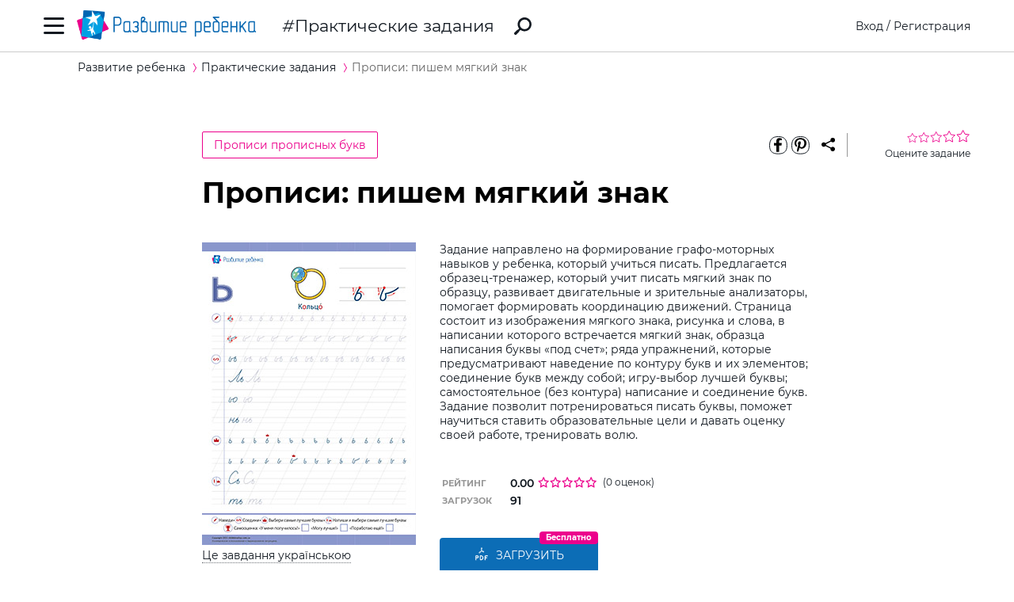

--- FILE ---
content_type: text/html; charset=utf-8
request_url: https://ru.childdevelop.com.ua/worksheets/10272/
body_size: 12924
content:
<!DOCTYPE html>
<html class="no-js" lang="ru">
  <head>
    <meta charset="utf-8" />
    <meta name="viewport" content="width=device-width, initial-scale=1" />
    <title>Прописи: пишем мягкий знак – распечатать задание Прописи прописных букв скачать карточки в PDF на childdevelop  – Развитие ребенка</title>
	<!-- 0.31716203689575 -->
	<meta name="referrer" content="unsafe-url">
	<!-- unsafe-url origin-when-cross-origin -->
	<meta name="last-modified" content="Sat, 29 Nov 2025 15:17:04 +0200" />
		<meta http-equiv="Expires" content="Sat, 29 Nov 2025 18:17:04 +0200" />
	<meta http-equiv="Content-language" content="ru-ua" >
	<!-- https://support.google.com/webmasters/answer/189077?hl=ru -->
						<meta name="title" content="Прописи: пишем мягкий знак – распечатать задание Прописи прописных букв скачать карточки в PDF на childdevelop  – Развитие ребенка" />			
<meta name="description" content="Задание будет способствовать формированию графо-моторных навыков написания мягкого знака" />
<meta name="keywords" content="загрузить, скачать, бесплатно, распечатать, задание, ребенок, языково-литературная, образовательная, отрасль, навыки, письмо, буквы, ь" />
<meta property="og:url" content="https://ru.childdevelop.com.ua/worksheets/10272/" />
<meta property="og:type" content="article" />
<meta property="og:title" content="Прописи: пишем мягкий знак – распечатать задание Прописи прописных букв скачать карточки в PDF на childdevelop " />
<meta property="og:description" content="Задание будет способствовать формированию графо-моторных навыков написания мягкого знака" />
<meta property="og:site_name" content="Развитие ребенка" />
<meta property="og:locale" content="ru_UA" />
<meta property="fb:app_id" content="922433161123661" />
<meta property="og:image" content="https://ru.childdevelop.com.ua/doc/images/news/102/10242/1-prescriptions_rus_ua-Cover_e.png" />
<meta property="og:image:width" content="1200" />
<meta property="og:image:height" content="630" />
<meta property="og:image" content="https://ru.childdevelop.com.ua/doc/images/news/102/10242/1-prescriptions_rus_ua-Cover_m.png" />
<meta property="og:image:width" content="270" />
<meta property="og:image:height" content="382" />

<link rel="canonical" href="https://ru.childdevelop.com.ua/worksheets/10242/" />
<link rel="alternate" href="https://ru.childdevelop.com.ua/worksheets/10272/" hreflang="ru-ua" />
<link rel="alternate" href="https://childdevelop.com.ua/worksheets/10272/" hreflang="uk" />

    <link rel="alternate" type="application/rss+xml" title="Новости сайта в формате RSS" href="https://ru.childdevelop.com.ua/rss/news/" />
    <link rel="shortcut icon" type="image/x-icon" href="/doc/img/favicons/favicon.ico" />
    <link rel="apple-touch-icon" sizes="180x180" href="/doc/img/favicons/apple-touch-icon.png" />
    <link rel="apple-touch-icon" sizes="114x114" href="/doc/img/favicons/apple-touch-icon-114x114.png" />
    <link rel="apple-touch-icon" sizes="120x120" href="/doc/img/favicons/apple-touch-icon-120x120.png" />
    <link rel="apple-touch-icon" sizes="144x144" href="/doc/img/favicons/apple-touch-icon-144x144.png" />
    <link rel="apple-touch-icon" sizes="152x152" href="/doc/img/favicons/apple-touch-icon-152x152.png" />
    <link rel="icon" type="image/png" href="/doc/img/favicons/favicon-32x32.png" sizes="32x32" />
    <link rel="icon" type="image/png" href="/doc/img/favicons/favicon-16x16.png" sizes="16x16" />
    <link rel="manifest" href="/doc/img/favicons/manifest.json" />
    <meta name="msapplication-config" content="/doc/img/favicons/browserconfig.xml" />

    <link rel="stylesheet" href="/doc/styles/swiper.css">
    <link rel="stylesheet" href="/doc/styles/styles.css?v=2025112915">
    <link rel="stylesheet" href="/doc/styles/worksheets.css?v=2025112915">
    <link rel="stylesheet" href="/doc/styles/worksheets-2.css?v=2025112915">
    <link rel="stylesheet" href="/doc/styles/articles.css">
	
	

<!--Admixer-->


<!-- Google Tag Manager -->
<script>(function(w,d,s,l,i){w[l]=w[l]||[];w[l].push({'gtm.start':
new Date().getTime(),event:'gtm.js'});var f=d.getElementsByTagName(s)[0],
j=d.createElement(s),dl=l!='dataLayer'?'&l='+l:'';j.async=true;j.src=
'https://www.googletagmanager.com/gtm.js?id='+i+dl;f.parentNode.insertBefore(j,f);
})(window,document,'script','dataLayer','GTM-M9KNP83');</script>
<!-- End Google Tag Manager -->
<!-- Global site tag (gtag.js) - Google AdWords: 1037057483 -->
<!-- <script async src="https://www.googletagmanager.com/gtag/js?id=AW-1037057483"></script> -->
<script>
  window.dataLayer = window.dataLayer || [];
  function gtag(){dataLayer.push(arguments);}
  gtag('js', new Date());
  gtag('config', 'AW-1037057483');
</script>



</head>
<body class="worksheets">


<!-- Google Tag Manager (noscript) -->
<noscript><iframe src="https://www.googletagmanager.com/ns.html?id=GTM-M9KNP83"
height="0" width="0" style="display:none;visibility:hidden"></iframe></noscript>
<!-- End Google Tag Manager (noscript) -->

 

<!-- menu/ -->

<!-- news - menu - 6091 -->
    <!-- MAIN MENU START -->
    <div class="main-menu main-menu__hidden">
      <div class="main-menu_background"></div>
      <div class="main-menu_panel">
        <button class="main-menu_close-btn" title="Закрыть меню"></button>

        <div class="main-menu_lang-switcher-slot">
          <div class="lang-switcher">
            <button class="lang-switcher_btn" title="Выбрать язык">RU</button>
            <ul>
              <li><a href="https://childdevelop.com.ua/worksheets/10272/" hreflang="uk" title="Українською">UA</a></li>
              <li><a href="#" hreflang="ru" title="По-русски">RU</a></li>
            </ul>
          </div>
        </div>

        <div class="main-menu_logo">
          <a href="/" title="Перейти на главную страницу">
            <img class="main-menu_logo-img" src="/doc/img/header-logo.png" width="230" height="45" alt="Логотип проекта «Развитие ребенка»" />
          </a>
        </div>

<nav class="main-menu_menu">
  <ul>
	<li>
	  <a href="/"  title="Перейти на главную страницу">Главная</a>
	</li>
    <li>
        <a href="/worksheets/" class="current" title="Практические задания">Практические задания</a>
    </li>
    <li>
        <a href="/generator/"  title="Генераторы заданий">Генераторы заданий</a>
    </li>
    <li>
        <a href="/programs/"  title="Программы обучения">Программы обучения</a>
    </li>
    <li>
        <a href="/diploma/"  title="Дипломы">Дипломы</a>
    </li>
    <li>
        <a href="/workbooks/"  title="Рабочие тетради">Рабочие тетради</a>
    </li>
    <li>
        <a href="/practice/"  title="Эксперименты и творчество">Эксперименты и творчество</a>
    </li>
    <li>
        <a href="/articles/"  title="Статьи">Статьи</a>
    </li>
  </ul>
</nav>

        <div class="main-menu_premium-btn-slot">
          <a class="btn btn__light" href="/premium.html">Купить PREMIUM</a>
        </div>

        <div class="main-menu_social-links-slot">
          <div class="social-links">
            <div class="social-links_title">МЫ В СОЦСЕТЯХ</div>
            <ul class="social-links_list">
              <li>
                <a href="https://www.facebook.com/childdevelop.com.ua" title="Перейти на нашу страницу в Facebook" target="_blank" rel="nofollow">
                  <span class="social-icon social-icon__facebook"></span>
                </a>
              </li>
              <li>
                <a href="https://www.pinterest.ru/chdevelop/" title="Перейти на нашу страницу в Pinterests" target="_blank" rel="nofollow">
                  <span class="social-icon social-icon__pinterest"></span>
                </a>
              </li>

            </ul>
          </div>
        </div>
      </div>
    </div>
    <!-- MAIN MENU END -->


<!-- menu 0.0024 c. -->

<!-- /menu -->

    <!-- HEADER START -->
    <header class="header header__bordered">
      <div class="container">
        <div class="header_row">
          <button class="header_burger-btn" title="Открыть главное меню"></button>
          <div class="header_logo">
            <a href="/" title="Перейти на главную страницу">
              <img class="header_logo-img" src="/doc/img/header-logo.png" width="230" height="45" alt="Логотип проекта «Развитие ребенка»" />
            </a>
          </div>
		  
					<a href="/worksheets/" class="header_page-name" >Практические задания</a>
				  
          <a href="/google_search.html" class="header_search-link" title="Перейти к поиску">
            <svg xmlns="http://www.w3.org/2000/svg" style="display: none">
              <defs></defs>
              <symbol id="search-icon" viewBox="0 0 22 22">
                <path id="Shape" d="M.42,19.17,3.6,16a1.47,1.47,0,0,1,1.11-.42l1.53-1.53A8.74,8.74,0,1,1,8,15.77L6.43,17.3A1.45,1.45,0,0,1,6,18.41L2.84,21.57a1.45,1.45,0,0,1-2.06,0l-.35-.35A1.45,1.45,0,0,1,.42,19.17Zm8.51-6.09a6.08,6.08,0,1,0,0-8.62A6.09,6.09,0,0,0,8.93,13.08Z"/>
              </symbol>
            </svg>
            <svg class="header_search-logo" width="22" height="22">
              <use xlink:href="#search-icon"></use>
            </svg>
          </a>

          <div class="header_login-bar-slot nouser">
            <div class="login-bar">
              <button class="btn btn__link-like login-bar_login-btn" onclick="openModal('#login-modal')" title="Войти">Вход</button>
              <span class="login-bar_separator">/</span>
              <button class="btn btn__link-like login-bar_register-btn" onclick="openModal('#registration-modal')" title="Создать аккаунт">Регистрация</button>
            </div>
          </div>

          <div class="header_login-bar-slot isuser">
            <div class="user-bar">
              <button class="user-bar_user-info" aria-haspopup="true">
                <div class="user-bar_username username">Username</div>
				<div class="user-bar_premium"></div>
                <div class="user-bar_avatar-slot">
                  <div class="avatar cur"></div>
                </div>
                <div class="user-bar_show-menu-icon"></div>
              </button>
              <div class="user-bar_menu-bg"></div>
              <div class="user-bar_menu">
                <ul>
                  <li><a href="https://childdevelop.com.ua/users/?do=profile" rel="nofollow"> Мой профиль </a></li>
                  <li class="nopremium"><a href="/premium.html"> Купить PREMIUM </a></li>
                  <li><a href="https://childdevelop.com.ua/users/?do=logout" rel="nofollow"> Выйти </a></li>
                </ul>
              </div>
            </div>
          </div>
		  
        </div>
      </div>
    </header>
    <!-- HEADER END -->

    <main class="content">
<!-- breadcrumbs/ -->

<!-- news - breadcrumbs - 6092 -->
<!-- BREADCRUMBS START -->
<div class="breadcrumbs">
	<div class="container">
	  <div class="row">
		<div class="col-12">
		<ul class="breadcrumbs_list" itemscope="" itemtype="http://schema.org/BreadcrumbList">
			<li class="breadcrumbs_item breadcrumbs_item__home" itemprop="itemListElement" itemscope="" itemtype="http://schema.org/ListItem">
				<a itemprop="item" href="/">
				<span itemprop="name">Развитие ребенка</span></a>
				<meta itemprop="position" content="1" />
			</li>
			<li class="breadcrumbs_item" itemprop="itemListElement" itemscope="" itemtype="http://schema.org/ListItem">
				<a itemprop="item" href="/worksheets/">
				<span itemprop="name">Практические задания</span></a>
				<meta itemprop="position" content="2" />
			</li>
			<li class="breadcrumbs_item lastitem" itemprop="itemListElement" itemscope="" itemtype="http://schema.org/ListItem">
				<link itemprop="item" href="/worksheets/10272/" />
				<span itemprop="name">Прописи: пишем мягкий знак</span><!-- article -->
				<meta itemprop="position" content="3" />
			</li>
		</ul>
		</div>
	  </div>
	</div>
</div>
<!-- BREADCRUMBS END -->

<!-- breadcrumbs 0.00215 c. -->

<!-- /breadcrumbs -->

<!-- main/ -->
<div class="material">

<!-- news - show_limit - 6093 -->

<!-- setTitle ##Прописи: пишем мягкий знак – распечатать задание Прописи прописных букв скачать карточки в PDF на childdevelop ## -->
        <div class="container" itemscope itemtype="http://schema.org/Article">
			<meta itemprop="headline" content="Прописи: пишем мягкий знак" />
			<meta itemprop="description" content="Задание будет способствовать формированию графо-моторных навыков написания мягкого знака" />
			<meta itemprop="datePublished" content="2021-05-07 18:07:04" />
			<meta itemprop="dateModified" content="2021-05-07 16:47:30" />
			<meta itemprop="articleSection" content="Практические задания" />
			<meta itemprop="image" content="https://ru.childdevelop.com.ua/doc/images/news/102/10272/1-prescriptions_rus_ua-30_m.png" />
			<meta itemprop="author" content="Развитие ребенка" />
			<div itemscope itemprop="publisher" itemtype="http://schema.org/Organization">
				<meta itemprop="name" content="Развитие ребенка childdevelop" />
				<meta itemprop="url" content="https://ru.childdevelop.com.ua" />
				<div itemprop="logo" itemscope itemtype="https://schema.org/ImageObject">
					<link itemprop="contentUrl" href="/doc/img/header-logo.png" />
					<link itemprop="url" href="/doc/img/header-logo.png" />
					<meta itemprop="width" content="400" />
					<meta itemprop="height" content="78" />
				</div>
			</div>
			<!-- google_ad_section_start -->
			<time datetime="2021-05-07"></time>
			
          <div class="row">
            <div class="offset-2 col-10 offset-md-0 col-md-12">
              <div class="material_header">
				                <div class="material_cat-link-slot">
					<a href="/worksheets/tag-propisy-read-sortpop-write/" class="category-link" title="Перейти к категории «Прописи прописных букв»">
					  Прописи прописных букв
					</a>
				 </div>
				
<!--noindex-->
                <div class="material_share-links-slot">
                  <div class="share-links">
                    <ul class="share-links_list">
					  <li class="share-links_item">
						<a href="https://www.facebook.com/sharer.php?u=" class="share-links_link" title="Поделиться в Facebook" rel="nofollow"> <span class="social-icon social-icon__inverted social-icon__facebook" > </span>
						</a>
					  </li>
					  <li class="share-links_item">
						<a href="https://www.pinterest.com/pin/create/button/?url=" class="share-links_link" title="Поделиться в Pinterest" rel="nofollow"> <span class="social-icon social-icon__inverted social-icon__pinterest" > </span>
						</a>
					  </li>
                    </ul>
                    <button class="share-links_share-btn"></button>
                  </div>
                </div>
<!--/noindex-->

                <div class="rating rating__rate">
                  <div class="rating_stars">
                    <span class="rating_star"></span>
                    <span class="rating_star"></span>
                    <span class="rating_star"></span>
                    <span class="rating_star"></span>
                    <span class="rating_star"></span>
                  </div>
                  <div class="rating_details">Оцените задание</div>
                </div>
				
              </div>
            </div>
          </div>
          <div class="row">
            <div class="offset-2 col-8 offset-md-0 col-md-12">
              <h1>Прописи: пишем мягкий знак</h1>
              <div class="material_two-part-layout">
			                    <div class="material_image-part">
                  <figure>
                    <img class="material_main-image" src="https://ru.childdevelop.com.ua/doc/images/news/102/10272/1-prescriptions_rus_ua-30_m.png" width="270" height="382" itemprop="image" alt="Прописи: пишем мягкий знак" title="Прописи: пишем мягкий знак" />
		  

                  </figure>
                  <a href="https://childdevelop.com.ua/worksheets/10272/" class="material_download-img-link" title="завантажити завдання українською мовою" download >
                    Це завдання українською
                  </a>
                </div>
				                <div class="material_text-part">
                  <div class="material_description">
                    <p>Задание направлено на формирование графо-моторных навыков у ребенка, который учиться писать. Предлагается образец-тренажер, который учит писать мягкий знак по образцу, развивает двигательные и зрительные анализаторы, помогает формировать координацию движений. Страница состоит из изображения мягкого знака, рисунка и слова, в написании которого встречается мягкий знак, образца написания буквы «под счет»; ряда упражнений, которые предусматривают наведение по контуру букв и их элементов; соединение букв между собой; игру-выбор лучшей буквы; самостоятельное (без контура) написание и соединение букв. Задание позволит потренироваться писать буквы, поможет научиться ставить образовательные цели и давать оценку своей работе, тренировать волю.</p>
  
                  </div>
				  
                  <table class="material_attributes">
                    <tr class="material_attribute">
                      <td class="material_attribute-name">Рейтинг</td>
                      <td class="material_attribute-value">
                        <div class="computed-rating">
                          <div class="rating-wr">
                          <span class="computed-rating_value">0.00</span>
                          <div class="computed-rating_stars">
                            <!-- Progress calculating formula: rating * 100 / 5 -->
                            <div class="computed-rating_progress" style="background-image: linear-gradient( to right, #ec008c, #ec008c 0%, #fff 0%, #fff 100%);" ></div>
                          </div>
                          </div>
                          <span class="computed-rating_voters" >(0 оценок)</span >
                        </div>
                      </td>
                    </tr>

                    <tr class="material_attribute">
                      <td class="material_attribute-name">Загрузок</td>
                      <td class="material_attribute-value" id="received">91</td>
                    </tr>
                  </table>
<!-- ##### 155 ##### -->
<div class="material_actions">
<!--noindex-->
<!--10 заданий Бесплатно-->
<div class="chip-wrapper">
 <a id="xlimit" href="https://ru.childdevelop.com.ua/users/urlget/9N8J" class="btn btn__primary custom-btn btn__large btn__w200 btn__has-icon btn_flash" rel="nofollow" 
 onclick="if(!isUser()){openModal('#login-modal', 'Для загрузки авторизуйтесь');}else{checkXFile(this.href,'9N8J');}return false;" title="Загрузить файл!" download >
<svg width="20" height="20" class="pdf-icon" viewBox="0 0 20 21" fill="none" xmlns="http://www.w3.org/2000/svg" > 
	<use xlink:href="/doc/img/icons/pdf.svg#iconPdf"></use>
</svg> Загрузить</a> 
</a><span class="btn-chip">Бесплатно</span></div>



<!--/noindex-->
</div>
</div>

</div>

              <div class="material_tags-slot">
                <!-- material tags start -->
                <div class="material-tags">
                  <div class="material-tags_title">
                    Включено в тематические фильтры:
                  </div>
                  <ul class="material-tags_list" aria-label="Теги">
<li class="material-tags_item"><a class="material-tags_link" href="/worksheets/tag-klas1-sortpop/" title="Перейти к заданиям с тегом Первый класс" >Первый класс</a></li>

<li class="material-tags_item"><a class="material-tags_link" href="/worksheets/tag-read-sortpop-write/" title="Перейти к заданиям с тегом Письмо и прописи" >Письмо и прописи</a></li>

<li class="material-tags_item"><a class="material-tags_link" href="/worksheets/tag-read-sortpop/" title="Перейти к заданиям с тегом Язык и чтение" >Язык и чтение</a></li>

<li class="material-tags_item"><a class="material-tags_link" href="/worksheets/tag-propisy-read-sortpop-write/" title="Перейти к заданиям с тегом Прописи прописных букв" >Прописи прописных букв</a></li>

<li class="material-tags_item"><a class="material-tags_link" href="/worksheets/tag-rus-sortpop/" title="Перейти к заданиям с тегом Русский алфавит" >Русский алфавит</a></li>

<li class="material-tags_item"><a class="material-tags_link" href="/worksheets/tag-bukva_2mz-rus-sortpop/" title="Перейти к заданиям с тегом Буква Ь" >Буква Ь</a></li>

<li class="material-tags_item"><a class="material-tags_link crosstag" href="/worksheets/tag-klas1-propisy-read-sortpop-write/" title="Перейти к заданиям с тегом Прописи прописных букв / Первый класс" >Прописи прописных букв / Первый класс</a></li>

                  </ul>
                </div>
                <!-- material tags end -->
              </div>

            <!-- <p class="orfograf"></p> -->
			
            </div>
          </div>
		  <!-- google_ad_section_end -->
        </div>

        <nav class="related-materials" aria-labelledby="others-from-a-set">
          <div class="container">
            <div class="row">
              <div class="offset-2 col-8 offset-md-0 col-md-12">
                <div class="related-materials_title" id="others-from-a-set">
				                  Другие задания этого комплекта:
				                </div>
              </div>
			  
              <div class="material-slider">
                <div class="swiper-container">
                  <div class="swiper-wrapper">
                    <div class="swiper-slide">
                      <div class="material-card" aria-labelledby="material-name-1" aria-describedby="material-description-1" >
                        <a href="/worksheets/10243/" class="material-card_img-link" title="Перейти к заданию Прописи: пишем букву А" >
                          <img class="material-card_img" src="https://ru.childdevelop.com.ua/doc/images/news/102/10243/1-prescriptions_rus_ua-01_m.png" alt="Прописи: пишем букву А" width="270" height="380"/>
                        </a>
                      </div>
                    </div>
                    <div class="swiper-slide">
                      <div class="material-card" aria-labelledby="material-name-2" aria-describedby="material-description-2" >
                        <a href="/worksheets/10244/" class="material-card_img-link" title="Перейти к заданию Прописи: пишем букву Б" >
                          <img class="material-card_img" src="https://ru.childdevelop.com.ua/doc/images/news/102/10244/1-prescriptions_rus_ua-02_m.png" alt="Прописи: пишем букву Б" width="270" height="380"/>
                        </a>
                      </div>
                    </div>
                    <div class="swiper-slide">
                      <div class="material-card" aria-labelledby="material-name-3" aria-describedby="material-description-3" >
                        <a href="/worksheets/10245/" class="material-card_img-link" title="Перейти к заданию Прописи: пишем букву В" >
                          <img class="material-card_img" src="https://ru.childdevelop.com.ua/doc/images/news/102/10245/1-prescriptions_rus_ua-03_m.png" alt="Прописи: пишем букву В" width="270" height="380"/>
                        </a>
                      </div>
                    </div>
                    <div class="swiper-slide">
                      <div class="material-card" aria-labelledby="material-name-4" aria-describedby="material-description-4" >
                        <a href="/worksheets/10246/" class="material-card_img-link" title="Перейти к заданию Прописи: пишем букву Г" >
                          <img class="material-card_img" src="https://ru.childdevelop.com.ua/doc/images/news/102/10246/1-prescriptions_rus_ua-04_m.png" alt="Прописи: пишем букву Г" width="270" height="380"/>
                        </a>
                      </div>
                    </div>
                    <div class="swiper-slide">
                      <div class="material-card" aria-labelledby="material-name-5" aria-describedby="material-description-5" >
                        <a href="/worksheets/10247/" class="material-card_img-link" title="Перейти к заданию Прописи: пишем букву Д" >
                          <img class="material-card_img" src="https://ru.childdevelop.com.ua/doc/images/news/102/10247/1-prescriptions_rus_ua-05_m.png" alt="Прописи: пишем букву Д" width="270" height="380"/>
                        </a>
                      </div>
                    </div>
                    <div class="swiper-slide">
                      <div class="material-card" aria-labelledby="material-name-6" aria-describedby="material-description-6" >
                        <a href="/worksheets/10248/" class="material-card_img-link" title="Перейти к заданию Прописи: пишем букву Е" >
                          <img class="material-card_img" src="https://ru.childdevelop.com.ua/doc/images/news/102/10248/1-prescriptions_rus_ua-06_m.png" alt="Прописи: пишем букву Е" width="270" height="380"/>
                        </a>
                      </div>
                    </div>
                    <div class="swiper-slide">
                      <div class="material-card" aria-labelledby="material-name-7" aria-describedby="material-description-7" >
                        <a href="/worksheets/10249/" class="material-card_img-link" title="Перейти к заданию Прописи: пишем букву Ё" >
                          <img class="material-card_img" src="https://ru.childdevelop.com.ua/doc/images/news/102/10249/1-prescriptions_rus_ua-07_m.png" alt="Прописи: пишем букву Ё" width="270" height="380"/>
                        </a>
                      </div>
                    </div>
                    <div class="swiper-slide">
                      <div class="material-card" aria-labelledby="material-name-8" aria-describedby="material-description-8" >
                        <a href="/worksheets/10250/" class="material-card_img-link" title="Перейти к заданию Прописи: пишем букву Ж" >
                          <img class="material-card_img" src="https://ru.childdevelop.com.ua/doc/images/news/102/10250/1-prescriptions_rus_ua-08_m.png" alt="Прописи: пишем букву Ж" width="270" height="380"/>
                        </a>
                      </div>
                    </div>
                    <div class="swiper-slide">
                      <div class="material-card" aria-labelledby="material-name-9" aria-describedby="material-description-9" >
                        <a href="/worksheets/10251/" class="material-card_img-link" title="Перейти к заданию Прописи: пишем букву З" >
                          <img class="material-card_img" src="https://ru.childdevelop.com.ua/doc/images/news/102/10251/1-prescriptions_rus_ua-09_m.png" alt="Прописи: пишем букву З" width="270" height="380"/>
                        </a>
                      </div>
                    </div>
                    <div class="swiper-slide">
                      <div class="material-card" aria-labelledby="material-name-10" aria-describedby="material-description-10" >
                        <a href="/worksheets/10252/" class="material-card_img-link" title="Перейти к заданию Прописи: пишем букву И" >
                          <img class="material-card_img" src="https://ru.childdevelop.com.ua/doc/images/news/102/10252/1-prescriptions_rus_ua-10_m.png" alt="Прописи: пишем букву И" width="270" height="380"/>
                        </a>
                      </div>
                    </div>
                    <div class="swiper-slide">
                      <div class="material-card" aria-labelledby="material-name-11" aria-describedby="material-description-11" >
                        <a href="/worksheets/10253/" class="material-card_img-link" title="Перейти к заданию Прописи: пишем букву Й" >
                          <img class="material-card_img" src="https://ru.childdevelop.com.ua/doc/images/news/102/10253/1-prescriptions_rus_ua-11_m.png" alt="Прописи: пишем букву Й" width="270" height="380"/>
                        </a>
                      </div>
                    </div>
                    <div class="swiper-slide">
                      <div class="material-card" aria-labelledby="material-name-12" aria-describedby="material-description-12" >
                        <a href="/worksheets/10254/" class="material-card_img-link" title="Перейти к заданию Прописи: пишем букву К" >
                          <img class="material-card_img" src="https://ru.childdevelop.com.ua/doc/images/news/102/10254/1-prescriptions_rus_ua-12_m.png" alt="Прописи: пишем букву К" width="270" height="380"/>
                        </a>
                      </div>
                    </div>
                    <div class="swiper-slide">
                      <div class="material-card" aria-labelledby="material-name-13" aria-describedby="material-description-13" >
                        <a href="/worksheets/10255/" class="material-card_img-link" title="Перейти к заданию Прописи: пишем букву Л" >
                          <img class="material-card_img" src="https://ru.childdevelop.com.ua/doc/images/news/102/10255/1-prescriptions_rus_ua-13_m.png" alt="Прописи: пишем букву Л" width="270" height="380"/>
                        </a>
                      </div>
                    </div>
                    <div class="swiper-slide">
                      <div class="material-card" aria-labelledby="material-name-14" aria-describedby="material-description-14" >
                        <a href="/worksheets/10256/" class="material-card_img-link" title="Перейти к заданию Прописи: пишем букву М" >
                          <img class="material-card_img" src="https://ru.childdevelop.com.ua/doc/images/news/102/10256/1-prescriptions_rus_ua-14_m.png" alt="Прописи: пишем букву М" width="270" height="380"/>
                        </a>
                      </div>
                    </div>
                    <div class="swiper-slide">
                      <div class="material-card" aria-labelledby="material-name-15" aria-describedby="material-description-15" >
                        <a href="/worksheets/10257/" class="material-card_img-link" title="Перейти к заданию Прописи: пишем букву Н" >
                          <img class="material-card_img" src="https://ru.childdevelop.com.ua/doc/images/news/102/10257/1-prescriptions_rus_ua-15_m.png" alt="Прописи: пишем букву Н" width="270" height="380"/>
                        </a>
                      </div>
                    </div>
                    <div class="swiper-slide">
                      <div class="material-card" aria-labelledby="material-name-16" aria-describedby="material-description-16" >
                        <a href="/worksheets/10258/" class="material-card_img-link" title="Перейти к заданию Прописи: пишем букву О" >
                          <img class="material-card_img" src="https://ru.childdevelop.com.ua/doc/images/news/102/10258/1-prescriptions_rus_ua-16_m.png" alt="Прописи: пишем букву О" width="270" height="380"/>
                        </a>
                      </div>
                    </div>
                    <div class="swiper-slide">
                      <div class="material-card" aria-labelledby="material-name-17" aria-describedby="material-description-17" >
                        <a href="/worksheets/10259/" class="material-card_img-link" title="Перейти к заданию Прописи: пишем букву П" >
                          <img class="material-card_img" src="https://ru.childdevelop.com.ua/doc/images/news/102/10259/1-prescriptions_rus_ua-17_m.png" alt="Прописи: пишем букву П" width="270" height="380"/>
                        </a>
                      </div>
                    </div>
                    <div class="swiper-slide">
                      <div class="material-card" aria-labelledby="material-name-18" aria-describedby="material-description-18" >
                        <a href="/worksheets/10260/" class="material-card_img-link" title="Перейти к заданию Прописи: пишем букву Р" >
                          <img class="material-card_img" src="https://ru.childdevelop.com.ua/doc/images/news/102/10260/1-prescriptions_rus_ua-18_m.png" alt="Прописи: пишем букву Р" width="270" height="380"/>
                        </a>
                      </div>
                    </div>
                    <div class="swiper-slide">
                      <div class="material-card" aria-labelledby="material-name-19" aria-describedby="material-description-19" >
                        <a href="/worksheets/10261/" class="material-card_img-link" title="Перейти к заданию Прописи: пишем букву С" >
                          <img class="material-card_img" src="https://ru.childdevelop.com.ua/doc/images/news/102/10261/1-prescriptions_rus_ua-19_m.png" alt="Прописи: пишем букву С" width="270" height="380"/>
                        </a>
                      </div>
                    </div>
                    <div class="swiper-slide">
                      <div class="material-card" aria-labelledby="material-name-20" aria-describedby="material-description-20" >
                        <a href="/worksheets/10262/" class="material-card_img-link" title="Перейти к заданию Прописи: пишем букву Т" >
                          <img class="material-card_img" src="https://ru.childdevelop.com.ua/doc/images/news/102/10262/1-prescriptions_rus_ua-20_m.png" alt="Прописи: пишем букву Т" width="270" height="380"/>
                        </a>
                      </div>
                    </div>
                    <div class="swiper-slide">
                      <div class="material-card" aria-labelledby="material-name-21" aria-describedby="material-description-21" >
                        <a href="/worksheets/10263/" class="material-card_img-link" title="Перейти к заданию Прописи: пишем букву У" >
                          <img class="material-card_img" src="https://ru.childdevelop.com.ua/doc/images/news/102/10263/1-prescriptions_rus_ua-21_m.png" alt="Прописи: пишем букву У" width="270" height="380"/>
                        </a>
                      </div>
                    </div>
                    <div class="swiper-slide">
                      <div class="material-card" aria-labelledby="material-name-22" aria-describedby="material-description-22" >
                        <a href="/worksheets/10264/" class="material-card_img-link" title="Перейти к заданию Прописи: пишем букву Ф" >
                          <img class="material-card_img" src="https://ru.childdevelop.com.ua/doc/images/news/102/10264/1-prescriptions_rus_ua-22_m.png" alt="Прописи: пишем букву Ф" width="270" height="380"/>
                        </a>
                      </div>
                    </div>
                    <div class="swiper-slide">
                      <div class="material-card" aria-labelledby="material-name-23" aria-describedby="material-description-23" >
                        <a href="/worksheets/10265/" class="material-card_img-link" title="Перейти к заданию Прописи: пишем букву Х" >
                          <img class="material-card_img" src="https://ru.childdevelop.com.ua/doc/images/news/102/10265/1-prescriptions_rus_ua-23_m.png" alt="Прописи: пишем букву Х" width="270" height="380"/>
                        </a>
                      </div>
                    </div>
                    <div class="swiper-slide">
                      <div class="material-card" aria-labelledby="material-name-24" aria-describedby="material-description-24" >
                        <a href="/worksheets/10266/" class="material-card_img-link" title="Перейти к заданию Прописи: пишем букву Ц" >
                          <img class="material-card_img" src="https://ru.childdevelop.com.ua/doc/images/news/102/10266/1-prescriptions_rus_ua-24_m.png" alt="Прописи: пишем букву Ц" width="270" height="380"/>
                        </a>
                      </div>
                    </div>
                    <div class="swiper-slide">
                      <div class="material-card" aria-labelledby="material-name-25" aria-describedby="material-description-25" >
                        <a href="/worksheets/10267/" class="material-card_img-link" title="Перейти к заданию Прописи: пишем букву Ч" >
                          <img class="material-card_img" src="https://ru.childdevelop.com.ua/doc/images/news/102/10267/1-prescriptions_rus_ua-25_m.png" alt="Прописи: пишем букву Ч" width="270" height="380"/>
                        </a>
                      </div>
                    </div>
                    <div class="swiper-slide">
                      <div class="material-card" aria-labelledby="material-name-26" aria-describedby="material-description-26" >
                        <a href="/worksheets/10268/" class="material-card_img-link" title="Перейти к заданию Прописи: пишем букву Ш" >
                          <img class="material-card_img" src="https://ru.childdevelop.com.ua/doc/images/news/102/10268/1-prescriptions_rus_ua-26_m.png" alt="Прописи: пишем букву Ш" width="270" height="380"/>
                        </a>
                      </div>
                    </div>
                    <div class="swiper-slide">
                      <div class="material-card" aria-labelledby="material-name-27" aria-describedby="material-description-27" >
                        <a href="/worksheets/10269/" class="material-card_img-link" title="Перейти к заданию Прописи: пишем букву Щ" >
                          <img class="material-card_img" src="https://ru.childdevelop.com.ua/doc/images/news/102/10269/1-prescriptions_rus_ua-27_m.png" alt="Прописи: пишем букву Щ" width="270" height="380"/>
                        </a>
                      </div>
                    </div>
                    <div class="swiper-slide">
                      <div class="material-card" aria-labelledby="material-name-28" aria-describedby="material-description-28" >
                        <a href="/worksheets/10270/" class="material-card_img-link" title="Перейти к заданию Прописи: пишем твердий знак" >
                          <img class="material-card_img" src="https://ru.childdevelop.com.ua/doc/images/news/102/10270/1-prescriptions_rus_ua-28_m.png" alt="Прописи: пишем твердий знак" width="270" height="380"/>
                        </a>
                      </div>
                    </div>
                    <div class="swiper-slide">
                      <div class="material-card" aria-labelledby="material-name-29" aria-describedby="material-description-29" >
                        <a href="/worksheets/10271/" class="material-card_img-link" title="Перейти к заданию Прописи: пишем букву ы" >
                          <img class="material-card_img" src="https://ru.childdevelop.com.ua/doc/images/news/102/10271/1-prescriptions_rus_ua-29_m.png" alt="Прописи: пишем букву ы" width="270" height="380"/>
                        </a>
                      </div>
                    </div>
                    <div class="swiper-slide">
                      <div class="material-card" aria-labelledby="material-name-31" aria-describedby="material-description-31" >
                        <a href="/worksheets/10273/" class="material-card_img-link" title="Перейти к заданию Прописи: пишем букву Э" >
                          <img class="material-card_img" src="https://ru.childdevelop.com.ua/doc/images/news/102/10273/1-prescriptions_rus_ua-31_m.png" alt="Прописи: пишем букву Э" width="270" height="380"/>
                        </a>
                      </div>
                    </div>
                    <div class="swiper-slide">
                      <div class="material-card" aria-labelledby="material-name-32" aria-describedby="material-description-32" >
                        <a href="/worksheets/10274/" class="material-card_img-link" title="Перейти к заданию Прописи: пишем букву Ю" >
                          <img class="material-card_img" src="https://ru.childdevelop.com.ua/doc/images/news/102/10274/1-prescriptions_rus_ua-32_m.png" alt="Прописи: пишем букву Ю" width="270" height="380"/>
                        </a>
                      </div>
                    </div>
                    <div class="swiper-slide">
                      <div class="material-card" aria-labelledby="material-name-33" aria-describedby="material-description-33" >
                        <a href="/worksheets/10275/" class="material-card_img-link" title="Перейти к заданию Прописи: пишем букву Я" >
                          <img class="material-card_img" src="https://ru.childdevelop.com.ua/doc/images/news/102/10275/1-prescriptions_rus_ua-33_m.png" alt="Прописи: пишем букву Я" width="270" height="380"/>
                        </a>
                      </div>
                    </div>
				  
                  </div>
                  <div class="swiper-button-prev"></div>
                  <div class="swiper-button-next"></div>
                </div>
              </div>	  
              <div class="offset-2 col-8 offset-md-0 col-md-12">
                <a href="/worksheets/10242/" class="btn btn__primary btn__large btn__fixed-width material_view-all-btn" title="смотреть весь комплект" >
                  смотреть весь комплект
                </a>
              </div>
            </div>
          </div>
        </nav>

<script>
var news_id = 10272; 
</script>

<!-- show_limit 0.03304 c. -->


<!-- news - other_img_publications - 6094 -->
	<nav class="related-materials" aria-labelledby="similar">
	  <div class="container">
		<div class="row">
		  <div class="offset-2 col-8 offset-md-0 col-md-12">
			<div class="related-materials_title" id="similar">
			  Похожие практические задания
			</div>
		  </div>
		  <div class="material-slider">
			<div class="swiper-container">
			  <div class="swiper-wrapper">

				<div class="swiper-slide">
				  <div class="material-card" aria-labelledby="material-name-03" aria-describedby="material-description-03" >
					<a href="/worksheets/10243/" title="Перейти к «Прописи: пишем букву А»" >
					  <img class="material-card_img" src="https://ru.childdevelop.com.ua/doc/images/news/102/10243/1-prescriptions_rus_ua-01_m.png" alt="Прописи: пишем букву А" />
					</a>
					<div class="material-card_info">
										  <div class="material-card_category-wp"></div>
										  <a href="/worksheets/10243/" class="material-card_material-name" id="material-name-03" title="Перейти к «Прописи: пишем букву А»" >
						Прописи: пишем букву А
					  </a>
					  <div class="material-card_material-description" id="material-description-03" >
						Задание будет способствовать формированию графо-моторных навыков написания буквы А
  
					  </div>
					  <a href="/worksheets/" class="read-more-link" title="Перейти к «Прописи: пишем букву А»" >
						больше
					  </a>
					</div>
				  </div>
				</div>
				<div class="swiper-slide">
				  <div class="material-card" aria-labelledby="material-name-03" aria-describedby="material-description-03" >
					<a href="/worksheets/10244/" title="Перейти к «Прописи: пишем букву Б»" >
					  <img class="material-card_img" src="https://ru.childdevelop.com.ua/doc/images/news/102/10244/1-prescriptions_rus_ua-02_m.png" alt="Прописи: пишем букву Б" />
					</a>
					<div class="material-card_info">
										  <div class="material-card_category-wp"></div>
										  <a href="/worksheets/10244/" class="material-card_material-name" id="material-name-03" title="Перейти к «Прописи: пишем букву Б»" >
						Прописи: пишем букву Б
					  </a>
					  <div class="material-card_material-description" id="material-description-03" >
						Задание будет способствовать формированию графо-моторных навыков написания буквы Б
  
					  </div>
					  <a href="/worksheets/" class="read-more-link" title="Перейти к «Прописи: пишем букву Б»" >
						больше
					  </a>
					</div>
				  </div>
				</div>
				<div class="swiper-slide">
				  <div class="material-card" aria-labelledby="material-name-03" aria-describedby="material-description-03" >
					<a href="/worksheets/10245/" title="Перейти к «Прописи: пишем букву В»" >
					  <img class="material-card_img" src="https://ru.childdevelop.com.ua/doc/images/news/102/10245/1-prescriptions_rus_ua-03_m.png" alt="Прописи: пишем букву В" />
					</a>
					<div class="material-card_info">
										  <div class="material-card_category-wp"></div>
										  <a href="/worksheets/10245/" class="material-card_material-name" id="material-name-03" title="Перейти к «Прописи: пишем букву В»" >
						Прописи: пишем букву В
					  </a>
					  <div class="material-card_material-description" id="material-description-03" >
						Задание будет способствовать формированию графо-моторных навыков написания буквы В
  
					  </div>
					  <a href="/worksheets/" class="read-more-link" title="Перейти к «Прописи: пишем букву В»" >
						больше
					  </a>
					</div>
				  </div>
				</div>
				<div class="swiper-slide">
				  <div class="material-card" aria-labelledby="material-name-03" aria-describedby="material-description-03" >
					<a href="/worksheets/10246/" title="Перейти к «Прописи: пишем букву Г»" >
					  <img class="material-card_img" src="https://ru.childdevelop.com.ua/doc/images/news/102/10246/1-prescriptions_rus_ua-04_m.png" alt="Прописи: пишем букву Г" />
					</a>
					<div class="material-card_info">
										  <div class="material-card_category-wp"></div>
										  <a href="/worksheets/10246/" class="material-card_material-name" id="material-name-03" title="Перейти к «Прописи: пишем букву Г»" >
						Прописи: пишем букву Г
					  </a>
					  <div class="material-card_material-description" id="material-description-03" >
						Задание будет способствовать формированию графо-моторных навыков написания буквы Г
  
					  </div>
					  <a href="/worksheets/" class="read-more-link" title="Перейти к «Прописи: пишем букву Г»" >
						больше
					  </a>
					</div>
				  </div>
				</div>
				<div class="swiper-slide">
				  <div class="material-card" aria-labelledby="material-name-03" aria-describedby="material-description-03" >
					<a href="/worksheets/10247/" title="Перейти к «Прописи: пишем букву Д»" >
					  <img class="material-card_img" src="https://ru.childdevelop.com.ua/doc/images/news/102/10247/1-prescriptions_rus_ua-05_m.png" alt="Прописи: пишем букву Д" />
					</a>
					<div class="material-card_info">
										  <div class="material-card_category-wp"></div>
										  <a href="/worksheets/10247/" class="material-card_material-name" id="material-name-03" title="Перейти к «Прописи: пишем букву Д»" >
						Прописи: пишем букву Д
					  </a>
					  <div class="material-card_material-description" id="material-description-03" >
						Задание будет способствовать формированию графо-моторных навыков написания буквы Д
  
					  </div>
					  <a href="/worksheets/" class="read-more-link" title="Перейти к «Прописи: пишем букву Д»" >
						больше
					  </a>
					</div>
				  </div>
				</div>
				<div class="swiper-slide">
				  <div class="material-card" aria-labelledby="material-name-03" aria-describedby="material-description-03" >
					<a href="/worksheets/10248/" title="Перейти к «Прописи: пишем букву Е»" >
					  <img class="material-card_img" src="https://ru.childdevelop.com.ua/doc/images/news/102/10248/1-prescriptions_rus_ua-06_m.png" alt="Прописи: пишем букву Е" />
					</a>
					<div class="material-card_info">
										  <div class="material-card_category-wp"></div>
										  <a href="/worksheets/10248/" class="material-card_material-name" id="material-name-03" title="Перейти к «Прописи: пишем букву Е»" >
						Прописи: пишем букву Е
					  </a>
					  <div class="material-card_material-description" id="material-description-03" >
						Задание будет способствовать формированию графо-моторных навыков написания буквы Е
  
					  </div>
					  <a href="/worksheets/" class="read-more-link" title="Перейти к «Прописи: пишем букву Е»" >
						больше
					  </a>
					</div>
				  </div>
				</div>
				<div class="swiper-slide">
				  <div class="material-card" aria-labelledby="material-name-03" aria-describedby="material-description-03" >
					<a href="/worksheets/10249/" title="Перейти к «Прописи: пишем букву Ё»" >
					  <img class="material-card_img" src="https://ru.childdevelop.com.ua/doc/images/news/102/10249/1-prescriptions_rus_ua-07_m.png" alt="Прописи: пишем букву Ё" />
					</a>
					<div class="material-card_info">
										  <div class="material-card_category-wp"></div>
										  <a href="/worksheets/10249/" class="material-card_material-name" id="material-name-03" title="Перейти к «Прописи: пишем букву Ё»" >
						Прописи: пишем букву Ё
					  </a>
					  <div class="material-card_material-description" id="material-description-03" >
						Задание будет способствовать формированию графо-моторных навыков написания буквы Ё
  
					  </div>
					  <a href="/worksheets/" class="read-more-link" title="Перейти к «Прописи: пишем букву Ё»" >
						больше
					  </a>
					</div>
				  </div>
				</div>
				<div class="swiper-slide">
				  <div class="material-card" aria-labelledby="material-name-03" aria-describedby="material-description-03" >
					<a href="/worksheets/10250/" title="Перейти к «Прописи: пишем букву Ж»" >
					  <img class="material-card_img" src="https://ru.childdevelop.com.ua/doc/images/news/102/10250/1-prescriptions_rus_ua-08_m.png" alt="Прописи: пишем букву Ж" />
					</a>
					<div class="material-card_info">
										  <div class="material-card_category-wp"></div>
										  <a href="/worksheets/10250/" class="material-card_material-name" id="material-name-03" title="Перейти к «Прописи: пишем букву Ж»" >
						Прописи: пишем букву Ж
					  </a>
					  <div class="material-card_material-description" id="material-description-03" >
						Задание будет способствовать формированию графо-моторных навыков написания буквы Ж
  
					  </div>
					  <a href="/worksheets/" class="read-more-link" title="Перейти к «Прописи: пишем букву Ж»" >
						больше
					  </a>
					</div>
				  </div>
				</div>
					
			  </div>				  
			  <div class="swiper-button-prev"></div>
			  <div class="swiper-button-next"></div>				  
			</div>
		  </div>
		  <div class="offset-2 col-8 offset-md-0 col-md-12">
			<a href="/worksheets/" class="btn btn__primary btn__large btn__fixed-width material_view-all-btn" >
			  смотреть все задания
			</a>
		  </div>
		</div>
	  </div>
	</nav>

<!-- other_img_publications 0.25993 c. -->


<!-- articles -  - 6095 -->
<!-- LINKED ARTICLES START -->
<nav class="linked-articles">
  <div class="container">
	<div class="row">
	  <div class="offset-2 col-8 offset-md-0 col-md-12">
		<div class="linked-articles_title">Актуальные публикации</div>
	  </div>
	</div>

	<div class="row">
	  <div class="offset-2 col-8 offset-md-0 col-md-12">
		<ul class="linked-articles_list">
		  <li class="linked-articles_item">
			<a class="linked-articles_link" href="https://bit.ly/3BsqBMY" rel="nofollow">
			  <img class="linked-articles_img" src="https://ru.childdevelop.com.ua/doc/images/articles/1/101/printer.jpg" alt="" />
			  <div class="linked-articles_description">
				<div class="linked-articles_name">ПЕЧАТАЙТЕ ЗАДАНИЯ</div>
				<div class="linked-articles_details">
				  Задание на бумаге помогает ребенку развивать сразу несколько важных навыков. 
				</div>
			  </div>
			</a>
		  </li>

		  <li class="linked-articles_item">
			<a class="linked-articles_link" href="https://bit.ly/3hT7kNh" rel="nofollow">
			  <img class="linked-articles_img" src="https://ru.childdevelop.com.ua/doc/images/articles/1/101/colouring.jpg" alt="" />
			  <div class="linked-articles_description">
				<div class="linked-articles_name">АНАГРАММЫ</div>
				<div class="linked-articles_details">
				  Исследования мозга после решения анаграмм дают вдохновляющие результаты. 
				</div>
			  </div>
			</a>
		  </li>

		  <li class="linked-articles_item">
			<a class="linked-articles_link" href="https://bit.ly/3kA4GxA" rel="nofollow">
			  <img class="linked-articles_img" src="https://ru.childdevelop.com.ua/doc/images/articles/1/101/calligraphy.jpg" alt="" />
			  <div class="linked-articles_description">
				<div class="linked-articles_name">КАЛЛИГРАФИЯ</div>
				<div class="linked-articles_details">
				  Относитесь к первым успехам ребенка как к фундаменту будущего творчества. 
				</div>
			  </div>
			</a>
		  </li>

		  <li class="linked-articles_item">
			<a class="linked-articles_link" href="https://bit.ly/3ziib9d" rel="nofollow">
			  <img class="linked-articles_img" src="https://ru.childdevelop.com.ua/doc/images/articles/1/101/time_mngmnt.jpg" alt="" />
			  <div class="linked-articles_description">
				<div class="linked-articles_name">ТАЙМ-МЕНЕДЖМЕНТ</div>
				<div class="linked-articles_details">
				  Тайм-менеджмент – навык, который важно развивать у ребенка с раннего возраста. 
				</div>
			  </div>
			</a>
		  </li>
		</ul>
	  </div>
	</div>
	
  </div>
</nav>
<!-- LINKED ARTICLES END -->


<!-- art_id=101 -->

<!--  0.0009 c. -->


<!-- comments - form_comments - 6096 -->
<!-- MATERIAL FEEDBACK START -->
<div class="material-feedback">
	<div class="container">
	  <div class="row">
		<div class="offset-2 col-8 offset-md-0 col-md-12">
		  <div class="material-feedback_title">Понравилось задание — оставьте отзыв</div>		</div>
	  </div>
	  <div class="row">
		<div class="offset-2 col-8 offset-md-0 col-md-12">
		  <div class="comment">
			<div class="comment_avatar-slot">
			  <div class="avatar cur"></div>
			</div>
			<div class="comment_user-name username">Гость</div>
			<div class="comment_info">
			  <div class="comment_rate-slot">
				<div id="rating_com" class="rating rating__rate">
				  <div class="rating_stars">
					<div class="rating_star"></div>
					<div class="rating_star"></div>
					<div class="rating_star"></div>
					<div class="rating_star"></div>
					<div class="rating_star"></div>
				  </div>
				  <div class="rating_details">Оцените материал</div>
				</div>
			  </div>
			</div>
		  </div>
		  <form onsubmit="return false;" class="material-feedback_form" action="/users/coments/" method="POST" enctype="multipart/form-data">
			<textarea class="material-feedback_comment-field" name="text" id="comment-field" rows="6" placeholder="Ваш текст..." maxlength="1000"></textarea>
			<div class="material-feedback_counter">
			  Осталось <span class="material-feedback_counter-value">1000</span> символов
			</div>
			<div class="material-feedback_submit-btn-slot">
			  <button class="btn btn__primary btn__large" data-id="0" data-nid="0">опубликовать</button>
			</div>
		  </form>
		  <div class="result"></div>

<script type="text/javascript">
var news_id = 10272;
var path = "/worksheets/";
var page = "article";
var list = "0";
var section = 11;
</script>

<div class="material-feedback_comments">
  <ul class="comments comments__tree">
   </ul>
</div>

		</div>
	  </div>
	</div>
</div>
<!-- MATERIAL FEEDBACK END -->

<!-- form_comments 0.00449 c. -->


<!-- news - new_articles - 6097 -->
<!-- RELATED ARTICLES START -->
<div class="related-articles">
	<div class="container">
	  <div class="row">
		<div class="col-12">
		  <div class="related-articles_title">Новые статьи</div>
		</div>
	  </div>
	  <div class="row">

		<div class="col-3 col-md-6 col-xs-12">
		  <div class="article-card" aria-labelledby="m-61-title" aria-describedby="m-61-description" >
			<a href="/articles/upbring/1772/" class="article-card_picture-link" title="Перейти к статье «Воспитание ребенка»" >
			  <img src="https://ru.childdevelop.com.ua/doc/images/news/17/1772/1-boy-grandfather-are-walking-park-old-man-pl1__m.jpg" class="article-card_img" alt="Как создать в семье атмосферу эмпатии" height="370" width="243" />
			</a>
			<div class="article-card_info">
			  <div class="article-card_header">
				<a href="/articles/upbring/" class="category-link" title="Перейти к категории «Воспитание ребенка»" >Воспитание ребенка</a>
			  </div>
			  <div class="article-card_title" id="m-61-title">
				<a href="/articles/upbring/1772/" title="Перейти к статьи «Как создать в семье атмосферу эмпатии»" >
				  Как создать в семье атмосферу эмпатии
				</a>
			  </div>
			  <div class="article-card_description" id="m-60-description">
				Семь советов о том, что следует и чего не следует делать, чтобы создать в семье атмосферу эмпатии       
			  </div>
			  <div class="article-card_read-more-slot">
				<a href="/articles/upbring/1772/" class="read-more-link" title="Перейти к статье «Как создать в семье атмосферу эмпатии»" >
				  читать далее
				</a>
			  </div>
			</div>
		  </div>
		</div>
		<div class="col-3 col-md-6 col-xs-12">
		  <div class="article-card" aria-labelledby="m-62-title" aria-describedby="m-62-description" >
			<a href="/articles/health/4647/" class="article-card_picture-link" title="Перейти к статье «Здоровье ребенка»" >
			  <img src="https://ru.childdevelop.com.ua/doc/images/news/46/4647/child-kitchen-home-eating-vegetables-baby-smian_m.jpg" class="article-card_img" alt="Основные симптомы дефицита магния у детей" height="370" width="243" />
			</a>
			<div class="article-card_info">
			  <div class="article-card_header">
				<a href="/articles/health/" class="category-link" title="Перейти к категории «Здоровье ребенка»" >Здоровье ребенка</a>
			  </div>
			  <div class="article-card_title" id="m-62-title">
				<a href="/articles/health/4647/" title="Перейти к статьи «Основные симптомы дефицита магния у детей»" >
				  Основные симптомы дефицита магния у детей
				</a>
			  </div>
			  <div class="article-card_description" id="m-60-description">
				Дефицит магния опасен для физического и психического здоровья, потому важно его вовремя восполнить       
			  </div>
			  <div class="article-card_read-more-slot">
				<a href="/articles/health/4647/" class="read-more-link" title="Перейти к статье «Основные симптомы дефицита магния у детей»" >
				  читать далее
				</a>
			  </div>
			</div>
		  </div>
		</div>
		<div class="col-3 col-md-6 col-xs-12">
		  <div class="article-card" aria-labelledby="m-63-title" aria-describedby="m-63-description" >
			<a href="/articles/school/3517/" class="article-card_picture-link" title="Перейти к статье «Школьные вопросы»" >
			  <img src="https://ru.childdevelop.com.ua/doc/images/news/35/3517/nezhelanie_uchitsya_m.jpg" class="article-card_img" alt="Возможные причины нежелания детей учиться" height="370" width="243" />
			</a>
			<div class="article-card_info">
			  <div class="article-card_header">
				<a href="/articles/school/" class="category-link" title="Перейти к категории «Школьные вопросы»" >Школьные вопросы</a>
			  </div>
			  <div class="article-card_title" id="m-63-title">
				<a href="/articles/school/3517/" title="Перейти к статьи «Возможные причины нежелания детей учиться»" >
				  Возможные причины нежелания детей учиться
				</a>
			  </div>
			  <div class="article-card_description" id="m-60-description">
				Причиной плохой успеваемости может быть не лень, а определенные особенности работы мозга       
			  </div>
			  <div class="article-card_read-more-slot">
				<a href="/articles/school/3517/" class="read-more-link" title="Перейти к статье «Возможные причины нежелания детей учиться»" >
				  читать далее
				</a>
			  </div>
			</div>
		  </div>
		</div>
		<div class="col-3 col-md-6 col-xs-12">
		  <div class="article-card" aria-labelledby="m-64-title" aria-describedby="m-64-description" >
			<a href="/articles/edu/13696/" class="article-card_picture-link" title="Перейти к статье «Обучение ребенка»" >
			  <img src="https://ru.childdevelop.com.ua/doc/images/news/136/13696/879_m.png" class="article-card_img" alt="Новый образ будущего: как SelfStartGlobal изменила путь к зарубежному образованию" height="370" width="243" />
			</a>
			<div class="article-card_info">
			  <div class="article-card_header">
				<a href="/articles/edu/" class="category-link" title="Перейти к категории «Обучение ребенка»" >Обучение ребенка</a>
			  </div>
			  <div class="article-card_title" id="m-64-title">
				<a href="/articles/edu/13696/" title="Перейти к статьи «Новый образ будущего: как SelfStartGlobal изменила путь к зарубежному образованию»" >
				  Новый образ будущего: как SelfStartGlobal изменила путь к зарубежному образованию
				</a>
			  </div>
			  <div class="article-card_description" id="m-60-description">
				Когда человек задумывается о поступлении за границу, первое, с чем он сталкивается – это информационный хаос 
			  </div>
			  <div class="article-card_read-more-slot">
				<a href="/articles/edu/13696/" class="read-more-link" title="Перейти к статье «Новый образ будущего: как SelfStartGlobal изменила путь к зарубежному образованию»" >
				  читать далее
				</a>
			  </div>
			</div>
		  </div>
		</div>
		
	  </div>
	  <div class="row">
		<div class="col-12">
		  <div class="related-articles_view-all-btn-slot">
			<a href="/articles/" class="btn btn__primary btn__large btn__fixed-width" >Смотреть все статьи</a>
		  </div>
		</div>
	  </div>
	</div>
</div>
<!-- RELATED ARTICLES END -->

<!-- new_articles 0.00117 c. -->


<!-- news - seo_tabs_down - 6098 -->

<!-- seo_tabs_down 0.00313 c. -->


</div>
<!-- /main -->

    </main>

    <!-- FOOTER START -->
    <footer class="footer">
      <div class="container">
        <div class="row">
          <div class="col-3 offset-md-1 col-md-4 offset-sm-0 col-sm-6 col-xs-12" >
            <a class="footer_link-to-main" href="/" title="Перейти на главную страницу">
              <img class="footer_logo-img" src="/doc/img/header-logo.png" width="230" height="45" alt="Логотип проекта «Развитие ребенка»"/>
            </a>
            <div class="footer_non-republication">
              Копирование, тиражирование или распространение информации сайта 
              «Развитие ребенка» на любых носителях информации и в любом 
              виде запрещено.
            </div>
          </div>

          <nav class="footer_nav">
            <ul>
              <li>
                <a href="/privacy.html"> Политика конфиденциальности </a>
              </li>
              <li>
                <a href="/agreement.html"> Пользовательское соглашение </a>
              </li>
              <li>
                <a href="/support.html"> Поддержка пользователей </a>
              </li>
              <li>
                <a href="/about.html"> О проекте </a>
              </li>
              <li>
                <a href="/premium.html"> Премиум </a>
              </li>
              <li>
                <a href="/contacts.html"> Контакты </a>
              </li>
              <li>
                <a href="/sitemap.html"> Карта заданий </a>
              </li>
            </ul>
          </nav>

<!--noindex-->
          <div class="footer_social-links-wp">
            <div class="social-links">
              <div class="social-links_title">Следите за нами</div>
              <ul class="social-links_list">
				  <li>
					<a href="https://www.facebook.com/childdevelop.com.ua" title="Перейти на нашу страницу в Facebook" rel="nofollow">
					  <span class="social-icon social-icon__inverted social-icon__facebook"></span>
					</a>
				  </li>
				  <li>
					<a href="https://www.pinterest.com/chdevelop/" title="Перейти на нашу страницу в Pinterests" rel="nofollow">
					  <span class="social-icon social-icon__inverted social-icon__pinterest"></span>
					</a>
				  </li>
              </ul>
            </div>
          </div>
<!--/noindex-->

          <div class="col-4 offset-md-1 col-md-10 offset-sm-0 col-sm-8 col-xs-12">
            <div class="footer_subscribe-form-title">Подпишитесь на нас</div>
            <form action="https://childdevelop.com.ua/users/subscribe/" method="POST" class="footer_subscribe-form">
              <input class="footer_subscribe-input" type="text" name="email" />
              <button class="btn btn__primary subscribe_submit-btn" type="submit">Подписаться</button>
            </form>
          </div>
        </div>
        <div class="row">
          <div class="col-12 offset-md-1 col-md-10 offset-sm-0 col-sm-12">
            <hr />
            <div class="footer_copyright">&copy;&nbsp;2025 «Развитие ребенка»</div>
          </div>
        </div>
      </div>
    </footer>
    <!-- FOOTER END -->

    <!-- LOGIN MODAL START -->
    <div class="modal" role="dialog" id="login-modal" aria-labelledby="login-modal-title">
      <div class="modal_background"></div>
      <div class="modal_content">
        <button class="modal_close-btn" title="Закрыть" aria-label="Закрыть"></button>
        <div class="modal_header">
          <div class="modal_title" id="login-modal-title">Вход</div>
        </div>
        <div class="modal_body">
          <div class="login-dialog">
            <form class="modal-form" id="login-form" action="https://childdevelop.com.ua/users/?do=login&refrom=1" method="POST">
              <div class="compact-field compact-field__empty">
                <label for="login">E-mail</label>
                <input type="email" id="login" name="email" required />
              </div>
              <div class="compact-field compact-field__empty">
                <label for="password">Пароль</label>
                <input type="password" id="password" name="pass" />
			  </div>
              <button type="button" class="modal-form_remind-btn" onclick="openModal('#remind-modal')">
                Напомнить пароль!
              </button>
              <div class="modal-form_submit-slot">
                <button class="btn btn__primary btn__full-width" type="submit" for="login-form" >
                  Войти
                </button>
              </div>
            </form>
            <p class="login-dialog_social-login-title">
              Или с помощью соцсетей:
            </p>
            <div class="social-login">
              <ul>
              <li>
                <a href="https://childdevelop.com.ua/users/?provider=Facebook&refrom=1" rel="nofollow" title="Войти с помощью Facebook">
                  <span class="social-icon social-icon__facebook"></span>
                </a>
              </li>

              <li>
                <a href="https://childdevelop.com.ua/users/?provider=Twitter&refrom=1" rel="nofollow" title="Войти с помощью Twitter">
                  <span class="social-icon social-icon__twitter"></span>
                </a>
              </li>

              <li>
                <a href="https://childdevelop.com.ua/users/?provider=Google&refrom=1" rel="nofollow" title="Войти с помощью Google">
                  <span class="social-icon social-icon__google"></span>
                </a>
              </li>

              </ul>
            </div>
            <div class="modal_footer">
              Еще не зарегистрированы?
              <button class="modal_switch-modal-btn" title="Зарегистрировать новый аккаунт" onclick="openModal('#registration-modal')" >
                Зарегистрироваться
              </button>
            </div>
          </div>
        </div>
      </div>
    </div>
    <!-- LOGIN MODAL END -->

    <!-- REMIND MODAL START -->
    <div class="modal" role="dialog" id="remind-modal" aria-labelledby="remind-modal-title">
      <div class="modal_background"></div>
      <div class="modal_content">
        <button class="modal_close-btn" title="Закрыть" aria-label="Закрыть"></button>
        <div class="modal_main-massage" id="remind-modal-title">
          Укажите e-mail, на который будет отправлен пароль!
        </div>
        <div class="modal_body">
          <form class="modal-form" id="remind-form" action="https://childdevelop.com.ua/users/?do=recall" method="POST">
            <div class="compact-field compact-field__empty">
              <label for="remind-email">E-mail</label>
              <input type="email" id="remind-email" name="email" required />
            </div>

            <div class="remind-form_note">
              На этот e-mail адрес будет отправлена инструкция по восстановлению доступа.
            </div>
            <button class="btn btn__primary btn__full-width" type="submit" for="remind-form">
              Отправить
            </button>
          </form>
        </div>
      </div>
    </div>
    <!-- REMIND MODAL END -->

    <!-- REGISTRATION MODAL START -->
    <div class="modal" role="dialog" id="registration-modal" aria-labelledby="registration-modal-title">
      <div class="modal_background"></div>
      <div class="modal_content">
        <button class="modal_close-btn" title="Закрыть" aria-label="Закрыть" ></button>
        <div class="modal_header">
          <div class="modal_title" id="registration-modal-title">
            Регистрация
          </div>
        </div>
        <div class="modal_body">
          <form class="modal-form" id="registration-form" action="https://childdevelop.com.ua/users/?do=register" method="POST" >
            <div class="compact-field compact-field__empty">
              <label for="name">Имя</label>
              <input type="text" id="name" name="display_name" required />
            </div>
            <div class="compact-field compact-field__empty">
              <label for="registration-email">E-mail</label>
              <input type="email" id="registration-email" name="email" required />
            </div>
            <div class="compact-field compact-field__empty">
              <label for="registration-password">Пароль</label>
              <input type="password" id="registration-password" name="pass" required />
            </div>
			<!--
            <div class="compact-field compact-field__empty">
				<label for="registration-code">Код</label>
				<input type="text" id="registration-code" name="code" required size="10" autocomplete="off" class="" style="text-transform:uppercase;text-align:center;max-width:50%;">&nbsp;&nbsp;
				<div class="img-registration-code">
					<img src="https://childdevelop.com.ua/doc/img/get_code2.gif" title="Получить новый код" alt="Получить новый код" />
				</div>
            </div>
			-->
            <div class="remind-form_note remind-form_note__small">
              Регистрируясь - вы автоматически соглашаетесь с 
              <a href="/privacy.html">политикой&nbsp;конфиденциальности</a> и
              <a href="/agreement.html">условиями использования</a>
            </div>
            <div class="modal-form_submit-slot">
              <button class="btn btn__primary btn__full-width" type="submit" for="login-form" >
                Зарегистрироваться
              </button>
            </div>
          </form>
          <p class="login-dialog_social-login-title">
            Или с помощью соцсетей:
          </p>
          <div class="social-login">
            <ul>
              <li>
                <a href="https://childdevelop.com.ua/users/?provider=Facebook&refrom=1" rel="nofollow" title="Войти с помощью Facebook">
                  <span class="social-icon social-icon__facebook"></span>
                </a>
              </li>

              <li>
                <a href="https://childdevelop.com.ua/users/?provider=Twitter&refrom=1" rel="nofollow" title="Войти с помощью Twitter">
                  <span class="social-icon social-icon__twitter"></span>
                </a>
              </li>

              <li>
                <a href="https://childdevelop.com.ua/users/?provider=Google&refrom=1" rel="nofollow" title="Войти с помощью Google">
                  <span class="social-icon social-icon__google"></span>
                </a>
              </li>

            </ul>
          </div>
          <div class="modal_footer">
            Уже зарегистрированы?
            <button class="modal_switch-modal-btn" onclick="openModal('#login-modal')">
              Войти
            </button>
          </div>
        </div>
      </div>
    </div>
    <!-- REGISTRATION MODAL END -->
	
    <script src="/doc/scripts/vendor.js"></script>
    <script src="/doc/scripts/swiper.js"></script>
    <script src="/doc/scripts/bouncer.js"></script>
    <script src="/doc/scripts/modal.js?v=2025112915"></script>
    <script src="/doc/scripts/common.js?v=2025112915"></script>
    <script src="/doc/scripts/filter.js?v=2025112915"></script>
	
	
    <script src="/doc/scripts/1custom.js?v=202511291517"></script>
	
	<script type='text/javascript' src='https://platform-api.sharethis.com/js/sharethis.js#property=656f2fe564d64c00127f11c6&product=sop' async='async'></script>
	

<!-- simple -->
  </body>
</html>

<!-- page_id=32 article | z=5 -->
<!-- /worksheets/10272/index.html от 29-11-2025 15:17:04 new -->


--- FILE ---
content_type: text/css
request_url: https://ru.childdevelop.com.ua/doc/styles/styles.css?v=2025112915
body_size: 18253
content:
@charset "UTF-8";
@font-face {
  font-family: Montserrat;
  src: url(/doc/fonts/Montserrat-Regular.eot);
  src: url(/doc/fonts/Montserrat-Regular.eot?#iefix) format("embedded-opentype"),
    url(/doc/fonts/Montserrat-Regular.ttf) format("truetype"),
    url(/doc/fonts/Montserrat-Regular.woff) format("woff"),
    url(/doc/fonts/Montserrat-Regular.woff2) format("woff2");
  font-weight: 400;
  font-style: normal;
  font-display: swap;
}
@font-face {
  font-family: Montserrat;
  src: url(/doc/fonts/Montserrat-SemiBold.eot);
  src: url(/doc/fonts/Montserrat-SemiBold.eot?#iefix)
      format("embedded-opentype"),
    url(/doc/fonts/Montserrat-SemiBold.ttf) format("truetype"),
    url(/doc/fonts/Montserrat-SemiBold.woff) format("woff"),
    url(/doc/fonts/Montserrat-SemiBold.woff2) format("woff2");
  font-weight: 600;
  font-style: normal;
  font-display: swap;
}
@font-face {
  font-family: Montserrat;
  src: url(/doc/fonts/Montserrat-Bold.eot);
  src: url(/doc/fonts/Montserrat-Bold.eot?#iefix) format("embedded-opentype"),
    url(/doc/fonts/Montserrat-Bold.ttf) format("truetype"),
    url(/doc/fonts/Montserrat-Bold.woff) format("woff"),
    url(/doc/fonts/Montserrat-Bold.woff2) format("woff2");
  font-weight: 700;
  font-style: normal;
  font-display: swap;
}
@font-face {
  font-family: Roboto;
  src: url(/doc/fonts/Roboto-Bold.eot);
  src: url(/doc/fonts/Roboto-Bold.eot?#iefix) format("embedded-opentype"),
    url(/doc/fonts/Roboto-Bold.ttf) format("truetype"),
    url(/doc/fonts/Roboto-Bold.woff) format("woff"),
    url(/doc/fonts/Roboto-Bold.woff2) format("woff2");
  font-weight: 700;
  font-style: normal;
  font-display: swap;
}
*,
:after,
:before {
  -webkit-box-sizing: border-box;
  box-sizing: border-box;
}
body {
  padding: 0;
}
button {
  font-size: 14px;
}
.container {
  width: 100%;
  max-width: 1200px;
  margin: 0 auto;
  padding: 0 15px;
}
.row {
  display: -webkit-box;
  display: -ms-flexbox;
  display: flex;
  margin: 0 -15px;
  -ms-flex-wrap: wrap;
  flex-wrap: wrap;
}
.col,
.col-1,
.col-2,
.col-3,
.col-4,
.col-5,
.col-6,
.col-7,
.col-8,
.col-9,
.col-10,
.col-11,
.col-12,
.col-auto,
.col-lg,
.col-lg-1,
.col-lg-2,
.col-lg-3,
.col-lg-4,
.col-lg-5,
.col-lg-6,
.col-lg-7,
.col-lg-8,
.col-lg-9,
.col-lg-10,
.col-lg-11,
.col-lg-12,
.col-lg-auto,
.col-md,
.col-md-1,
.col-md-2,
.col-md-3,
.col-md-4,
.col-md-5,
.col-md-6,
.col-md-7,
.col-md-8,
.col-md-9,
.col-md-10,
.col-md-11,
.col-md-12,
.col-md-auto,
.col-sm,
.col-sm-1,
.col-sm-2,
.col-sm-3,
.col-sm-4,
.col-sm-5,
.col-sm-6,
.col-sm-7,
.col-sm-8,
.col-sm-9,
.col-sm-10,
.col-sm-11,
.col-sm-12,
.col-sm-auto,
.col-xl,
.col-xl-1,
.col-xl-2,
.col-xl-3,
.col-xl-4,
.col-xl-5,
.col-xl-6,
.col-xl-7,
.col-xl-8,
.col-xl-9,
.col-xl-10,
.col-xl-11,
.col-xl-12,
.col-xl-auto {
  width: 100%;
  padding-right: 15px;
  padding-left: 15px;
}
.col-1,
.col-xl-1 {
  max-width: 8.3333333333%;
  -webkit-box-flex: 0;
  -ms-flex: 0 0 8.3333333333%;
  flex: 0 0 8.3333333333%;
}
.col-2,
.col-xl-2 {
  max-width: 16.6666666667%;
  -webkit-box-flex: 0;
  -ms-flex: 0 0 16.6666666667%;
  flex: 0 0 16.6666666667%;
}
.col-3,
.col-xl-3 {
  max-width: 25%;
  -webkit-box-flex: 0;
  -ms-flex: 0 0 25%;
  flex: 0 0 25%;
}
.col-4,
.col-xl-4 {
  max-width: 33.3333333333%;
  -webkit-box-flex: 0;
  -ms-flex: 0 0 33.3333333333%;
  flex: 0 0 33.3333333333%;
}
.col-5,
.col-xl-5 {
  max-width: 41.6666666667%;
  -webkit-box-flex: 0;
  -ms-flex: 0 0 41.6666666667%;
  flex: 0 0 41.6666666667%;
}
.col-6,
.col-xl-6 {
  max-width: 50%;
  -webkit-box-flex: 0;
  -ms-flex: 0 0 50%;
  flex: 0 0 50%;
}
.col-7,
.col-xl-7 {
  max-width: 58.3333333333%;
  -webkit-box-flex: 0;
  -ms-flex: 0 0 58.3333333333%;
  flex: 0 0 58.3333333333%;
}
.col-8,
.col-xl-8 {
  max-width: 66.6666666667%;
  -webkit-box-flex: 0;
  -ms-flex: 0 0 66.6666666667%;
  flex: 0 0 66.6666666667%;
}
.col-9,
.col-xl-9 {
  max-width: 75%;
  -webkit-box-flex: 0;
  -ms-flex: 0 0 75%;
  flex: 0 0 75%;
}
.col-10,
.col-xl-10 {
  max-width: 83.3333333333%;
  -webkit-box-flex: 0;
  -ms-flex: 0 0 83.3333333333%;
  flex: 0 0 83.3333333333%;
}
.col-11,
.col-xl-11 {
  max-width: 91.6666666667%;
  -webkit-box-flex: 0;
  -ms-flex: 0 0 91.6666666667%;
  flex: 0 0 91.6666666667%;
}
.col-12,
.col-xl-12 {
  max-width: 100%;
  -webkit-box-flex: 0;
  -ms-flex: 0 0 100%;
  flex: 0 0 100%;
}
.offset-1 {
  margin-left: 8.3333333333%;
}
.offset-2 {
  margin-left: 16.6666666667%;
}
.offset-3 {
  margin-left: 25%;
}
.offset-4 {
  margin-left: 33.3333333333%;
}
.offset-5 {
  margin-left: 41.6666666667%;
}
.offset-6 {
  margin-left: 50%;
}
.offset-7 {
  margin-left: 58.3333333333%;
}
.offset-8 {
  margin-left: 66.6666666667%;
}
.offset-9 {
  margin-left: 75%;
}
.offset-10 {
  margin-left: 83.3333333333%;
}
.offset-11 {
  margin-left: 91.6666666667%;
}
.d-xl-none {
  display: none;
}
@media (max-width: 1199.9px) {
  .col-lg-1 {
    max-width: 8.3333333333%;
    -webkit-box-flex: 0;
    -ms-flex: 0 0 8.3333333333%;
    flex: 0 0 8.3333333333%;
  }
  .col-lg-2 {
    max-width: 16.6666666667%;
    -webkit-box-flex: 0;
    -ms-flex: 0 0 16.6666666667%;
    flex: 0 0 16.6666666667%;
  }
  .col-lg-3 {
    max-width: 25%;
    -webkit-box-flex: 0;
    -ms-flex: 0 0 25%;
    flex: 0 0 25%;
  }
  .col-lg-4 {
    max-width: 33.3333333333%;
    -webkit-box-flex: 0;
    -ms-flex: 0 0 33.3333333333%;
    flex: 0 0 33.3333333333%;
  }
  .col-lg-5 {
    max-width: 41.6666666667%;
    -webkit-box-flex: 0;
    -ms-flex: 0 0 41.6666666667%;
    flex: 0 0 41.6666666667%;
  }
  .col-lg-6 {
    max-width: 50%;
    -webkit-box-flex: 0;
    -ms-flex: 0 0 50%;
    flex: 0 0 50%;
  }
  .col-lg-7 {
    max-width: 58.3333333333%;
    -webkit-box-flex: 0;
    -ms-flex: 0 0 58.3333333333%;
    flex: 0 0 58.3333333333%;
  }
  .col-lg-8 {
    max-width: 66.6666666667%;
    -webkit-box-flex: 0;
    -ms-flex: 0 0 66.6666666667%;
    flex: 0 0 66.6666666667%;
  }
  .col-lg-9 {
    max-width: 75%;
    -webkit-box-flex: 0;
    -ms-flex: 0 0 75%;
    flex: 0 0 75%;
  }
  .col-lg-10 {
    max-width: 83.3333333333%;
    -webkit-box-flex: 0;
    -ms-flex: 0 0 83.3333333333%;
    flex: 0 0 83.3333333333%;
  }
  .col-lg-11 {
    max-width: 91.6666666667%;
    -webkit-box-flex: 0;
    -ms-flex: 0 0 91.6666666667%;
    flex: 0 0 91.6666666667%;
  }
  .col-lg-12 {
    max-width: 100%;
    -webkit-box-flex: 0;
    -ms-flex: 0 0 100%;
    flex: 0 0 100%;
  }
  .offset-lg-0 {
    margin-left: 0;
  }
  .offset-lg-1 {
    margin-left: 8.3333333333%;
  }
  .offset-lg-2 {
    margin-left: 16.6666666667%;
  }
  .offset-lg-3 {
    margin-left: 25%;
  }
  .offset-lg-4 {
    margin-left: 33.3333333333%;
  }
  .offset-lg-5 {
    margin-left: 41.6666666667%;
  }
  .offset-lg-6 {
    margin-left: 50%;
  }
  .offset-lg-7 {
    margin-left: 58.3333333333%;
  }
  .offset-lg-8 {
    margin-left: 66.6666666667%;
  }
  .offset-lg-9 {
    margin-left: 75%;
  }
  .offset-lg-10 {
    margin-left: 83.3333333333%;
  }
  .offset-lg-11 {
    margin-left: 91.6666666667%;
  }
  .d-lg-none {
    display: none;
  }
}
@media (max-width: 991.9px) {
  .col-md-1 {
    max-width: 8.3333333333%;
    -webkit-box-flex: 0;
    -ms-flex: 0 0 8.3333333333%;
    flex: 0 0 8.3333333333%;
  }
  .col-md-2 {
    max-width: 16.6666666667%;
    -webkit-box-flex: 0;
    -ms-flex: 0 0 16.6666666667%;
    flex: 0 0 16.6666666667%;
  }
  .col-md-3 {
    max-width: 25%;
    -webkit-box-flex: 0;
    -ms-flex: 0 0 25%;
    flex: 0 0 25%;
  }
  .col-md-4 {
    max-width: 33.3333333333%;
    -webkit-box-flex: 0;
    -ms-flex: 0 0 33.3333333333%;
    flex: 0 0 33.3333333333%;
  }
  .col-md-5 {
    max-width: 41.6666666667%;
    -webkit-box-flex: 0;
    -ms-flex: 0 0 41.6666666667%;
    flex: 0 0 41.6666666667%;
  }
  .col-md-6 {
    max-width: 50%;
    -webkit-box-flex: 0;
    -ms-flex: 0 0 50%;
    flex: 0 0 50%;
  }
  .col-md-7 {
    max-width: 58.3333333333%;
    -webkit-box-flex: 0;
    -ms-flex: 0 0 58.3333333333%;
    flex: 0 0 58.3333333333%;
  }
  .col-md-8 {
    max-width: 66.6666666667%;
    -webkit-box-flex: 0;
    -ms-flex: 0 0 66.6666666667%;
    flex: 0 0 66.6666666667%;
  }
  .col-md-9 {
    max-width: 75%;
    -webkit-box-flex: 0;
    -ms-flex: 0 0 75%;
    flex: 0 0 75%;
  }
  .col-md-10 {
    max-width: 83.3333333333%;
    -webkit-box-flex: 0;
    -ms-flex: 0 0 83.3333333333%;
    flex: 0 0 83.3333333333%;
  }
  .col-md-11 {
    max-width: 91.6666666667%;
    -webkit-box-flex: 0;
    -ms-flex: 0 0 91.6666666667%;
    flex: 0 0 91.6666666667%;
  }
  .col-md-12 {
    max-width: 100%;
    -webkit-box-flex: 0;
    -ms-flex: 0 0 100%;
    flex: 0 0 100%;
  }
  .offset-md-0 {
    margin-left: 0;
  }
  .offset-md-1 {
    margin-left: 8.3333333333%;
  }
  .offset-md-2 {
    margin-left: 16.6666666667%;
  }
  .offset-md-3 {
    margin-left: 25%;
  }
  .offset-md-4 {
    margin-left: 33.3333333333%;
  }
  .offset-md-5 {
    margin-left: 41.6666666667%;
  }
  .offset-md-6 {
    margin-left: 50%;
  }
  .offset-md-7 {
    margin-left: 58.3333333333%;
  }
  .offset-md-8 {
    margin-left: 66.6666666667%;
  }
  .offset-md-9 {
    margin-left: 75%;
  }
  .offset-md-10 {
    margin-left: 83.3333333333%;
  }
  .offset-md-11 {
    margin-left: 91.6666666667%;
  }
  .d-md-none {
    display: none;
  }
}
@media screen and (max-width: 767.9px) {
  .col-sm-1 {
    max-width: 8.3333333333%;
    -webkit-box-flex: 0;
    -ms-flex: 0 0 8.3333333333%;
    flex: 0 0 8.3333333333%;
  }
  .col-sm-2 {
    max-width: 16.6666666667%;
    -webkit-box-flex: 0;
    -ms-flex: 0 0 16.6666666667%;
    flex: 0 0 16.6666666667%;
  }
  .col-sm-3 {
    max-width: 25%;
    -webkit-box-flex: 0;
    -ms-flex: 0 0 25%;
    flex: 0 0 25%;
  }
  .col-sm-4 {
    max-width: 33.3333333333%;
    -webkit-box-flex: 0;
    -ms-flex: 0 0 33.3333333333%;
    flex: 0 0 33.3333333333%;
  }
  .col-sm-5 {
    max-width: 41.6666666667%;
    -webkit-box-flex: 0;
    -ms-flex: 0 0 41.6666666667%;
    flex: 0 0 41.6666666667%;
  }
  .col-sm-6 {
    max-width: 50%;
    -webkit-box-flex: 0;
    -ms-flex: 0 0 50%;
    flex: 0 0 50%;
  }
  .col-sm-7 {
    max-width: 58.3333333333%;
    -webkit-box-flex: 0;
    -ms-flex: 0 0 58.3333333333%;
    flex: 0 0 58.3333333333%;
  }
  .col-sm-8 {
    max-width: 66.6666666667%;
    -webkit-box-flex: 0;
    -ms-flex: 0 0 66.6666666667%;
    flex: 0 0 66.6666666667%;
  }
  .col-sm-9 {
    max-width: 75%;
    -webkit-box-flex: 0;
    -ms-flex: 0 0 75%;
    flex: 0 0 75%;
  }
  .col-sm-10 {
    max-width: 83.3333333333%;
    -webkit-box-flex: 0;
    -ms-flex: 0 0 83.3333333333%;
    flex: 0 0 83.3333333333%;
  }
  .col-xl-11 {
    max-width: 91.6666666667%;
    -webkit-box-flex: 0;
    -ms-flex: 0 0 91.6666666667%;
    flex: 0 0 91.6666666667%;
  }
  .col-sm-12 {
    max-width: 100%;
    -webkit-box-flex: 0;
    -ms-flex: 0 0 100%;
    flex: 0 0 100%;
  }
  .offset-sm-0 {
    margin-left: 0;
  }
  .offset-sm-1 {
    margin-left: 8.3333333333%;
  }
  .offset-sm-2 {
    margin-left: 16.6666666667%;
  }
  .offset-sm-3 {
    margin-left: 25%;
  }
  .offset-sm-4 {
    margin-left: 33.3333333333%;
  }
  .offset-sm-5 {
    margin-left: 41.6666666667%;
  }
  .offset-sm-6 {
    margin-left: 50%;
  }
  .offset-sm-7 {
    margin-left: 58.3333333333%;
  }
  .offset-sm-8 {
    margin-left: 66.6666666667%;
  }
  .offset-sm-9 {
    margin-left: 75%;
  }
  .offset-sm-10 {
    margin-left: 83.3333333333%;
  }
  .offset-sm-11 {
    margin-left: 91.6666666667%;
  }
  .d-sm-none {
    display: none;
  }
}
@media screen and (max-width: 575.9px) {
  .col-xs-1 {
    max-width: 8.3333333333%;
    -webkit-box-flex: 0;
    -ms-flex: 0 0 8.3333333333%;
    flex: 0 0 8.3333333333%;
  }
  .col-xs-2 {
    max-width: 16.6666666667%;
    -webkit-box-flex: 0;
    -ms-flex: 0 0 16.6666666667%;
    flex: 0 0 16.6666666667%;
  }
  .col-xs-3 {
    max-width: 25%;
    -webkit-box-flex: 0;
    -ms-flex: 0 0 25%;
    flex: 0 0 25%;
  }
  .col-xs-4 {
    max-width: 33.3333333333%;
    -webkit-box-flex: 0;
    -ms-flex: 0 0 33.3333333333%;
    flex: 0 0 33.3333333333%;
  }
  .col-xs-5 {
    max-width: 41.6666666667%;
    -webkit-box-flex: 0;
    -ms-flex: 0 0 41.6666666667%;
    flex: 0 0 41.6666666667%;
  }
  .col-xs-6 {
    max-width: 50%;
    -webkit-box-flex: 0;
    -ms-flex: 0 0 50%;
    flex: 0 0 50%;
  }
  .col-xs-7 {
    max-width: 58.3333333333%;
    -webkit-box-flex: 0;
    -ms-flex: 0 0 58.3333333333%;
    flex: 0 0 58.3333333333%;
  }
  .col-xs-8 {
    max-width: 66.6666666667%;
    -webkit-box-flex: 0;
    -ms-flex: 0 0 66.6666666667%;
    flex: 0 0 66.6666666667%;
  }
  .col-xs-9 {
    max-width: 75%;
    -webkit-box-flex: 0;
    -ms-flex: 0 0 75%;
    flex: 0 0 75%;
  }
  .col-xs-10 {
    max-width: 83.3333333333%;
    -webkit-box-flex: 0;
    -ms-flex: 0 0 83.3333333333%;
    flex: 0 0 83.3333333333%;
  }
  .col-xl-11 {
    max-width: 91.6666666667%;
    -webkit-box-flex: 0;
    -ms-flex: 0 0 91.6666666667%;
    flex: 0 0 91.6666666667%;
  }
  .col-xs-12 {
    max-width: 100%;
    -webkit-box-flex: 0;
    -ms-flex: 0 0 100%;
    flex: 0 0 100%;
  }
  .offset-xs-0 {
    margin-left: 0;
  }
  .offset-xs-1 {
    margin-left: 8.3333333333%;
  }
  .offset-xs-2 {
    margin-left: 16.6666666667%;
  }
  .offset-xs-3 {
    margin-left: 25%;
  }
  .offset-xs-4 {
    margin-left: 33.3333333333%;
  }
  .offset-xs-5 {
    margin-left: 41.6666666667%;
  }
  .offset-xs-6 {
    margin-left: 50%;
  }
  .offset-xs-7 {
    margin-left: 58.3333333333%;
  }
  .offset-xs-8 {
    margin-left: 66.6666666667%;
  }
  .offset-xs-9 {
    margin-left: 75%;
  }
  .offset-xs-10 {
    margin-left: 83.3333333333%;
  }
  .offset-xs-11 {
    margin-left: 91.6666666667%;
  }
  .d-xs-none {
    display: none;
  }
}
.btn {
  font-size: 14px;
  display: inline-block;
  padding: 0.6em 0.8em;
  -webkit-transition: all 0.3s;
  transition: all 0.3s;
  border: none;
  background: transparent;
}
.btn__large {
  font-weight: 500;
  padding: 0.9em 3em;
}

.btn.btn__large {
  overflow: hidden;
}
.btn.btn__large:hover {
  text-decoration: none;
  color: #ffffff;
}

.custom-btn {
  transition: all 0.3s ease;
  position: relative;
  display: inline-block;
  outline: none;
  border: none;
}
.custom-btn.btn__primary {
  border: none;
}
.custom-btn.btn__primary:hover {
  border: none;
}
.chip-wrapper {
  width: 100%;
  height: 100%;
  width: 200px;
  position: relative;
  margin-right: 8px;
  overflow: visible;
}

.btn-chip {
  position: absolute;
  top: -8px;
  right: 0px;
  background-color: #ec008c;
  border-radius: 4px;
  padding: 4px 8px 5px 8px;
  font-weight: 700;
  font-size: 10px;
  color: #ffffff;
  line-height: 0.7;
}

.btn__primary.btn__w200 {
  width: 200px;
  padding: 12px 28px;
}
.btn__primary.btn__w280,
.btn__primary.btn__w200.btn__w280 {
  width: 280px;
}
.pdf-icon {
  margin-right: 8px;
}

.item-content-wrapper {
  display: flex;
}

.btn__has-icon.custom-btn.btn_flash {
  animation: slide_btn_flash 0s;
}
.btn.custom-btn:before {
  position: absolute;
  content: "";
  display: inline-block;
  top: -180px;
  left: 0;
  width: 30px;
  height: 100%;
  background-color: #fff;
  animation: shiny-btn1 3s ease-in-out infinite;
}

.chip-wrapper.disabled .btn-chip {
  background-color: #6d7278;
}

.chip-wrapper.disabled .custom-btn, .chip-wrapper.disabled .btn{
  border: 1px solid #bfd3e7;
  background-color: #bfd3e7;
  pointer-events: none;
  animation: slide_btn_flash 0s;
}

.chip-wrapper.disabled .btn.custom-btn:before {
  animation: shiny-btn1 0s;
}

@keyframes shiny-btn1 {
  0% {
    -webkit-transform: scale(0) rotate(45deg);
    opacity: 0;
  }
  80% {
    -webkit-transform: scale(0) rotate(45deg);
    opacity: 0.5;
  }
  81% {
    -webkit-transform: scale(4) rotate(45deg);
    opacity: 1;
  }
  100% {
    -webkit-transform: scale(50) rotate(45deg);
    opacity: 0;
  }
}

.btn.btn__light {
  padding: 12px 27px;
  /*line-height: 0.71;*/
  height: 44px;
}

.btn.btn__light.btn__large svg {
  stroke: #0c6db6;
}

.btn.btn__light.btn__large:hover svg {
  stroke: #ffffff;
}

.btn.btn__light.btn__large svg {
  stroke: #0c6db6;
}

.btn.btn__light.btn__large:hover svg {
  stroke: #ffffff;
}

.btn.btn__light.btn__large:focus svg {
  stroke: #ec008c;
}

.btn.btn__light.btn__large:active svg {
  stroke: #ffffff;
}

.online-icon {
  margin-right: 8px;
}

.icon-link {
  margin-right: 8px;
}

.btn.btn__light.btn-info {
  width: 44px;
  padding: 12px;
  border-color: #6d7278;
}

.btn.btn__light.btn-info:hover {
  border-color: #ec008c;
}

.btn.btn__light.btn-info svg {
  margin-right: 0px;
  stroke: none;
  fill: #6d7278;
}

.btn.btn__light.btn-info:hover svg {
  stroke: #ffffff;
  fill: #ffffff;
}

.btn.btn__light.btn-info:focus svg {
  stroke: #ffffff;
  fill: #ffffff;
}

.btn.btn__light.btn-info:focus {
  border-color: #ec008c;
  background-color: #ec008c;
}

.btn.btn__light.btn-info:active svg {
  stroke: #ffffff;
  fill: #ffffff;
}

.btn.btn__light.btn-info:active {
  border-color: #ec008c;
}

.btn-info-description {
  display: none;
}

.btn__fixed-width {
  width: 100%;
  max-width: 270px;
  padding: 0.9em 1em;
  text-align: center;
}
.btn__link-like {
  font-size: 1rem;
  padding: 0;
  border: none;
  background: transparent;
}
.btn__link-like:focus,
.btn__link-like:hover {
  color: #ec008c;
}
.btn__light {
  color: #0c6db6;
  border: 1px solid #0c6db6;
  border-radius: 2px;
  background: transparent;
}
.btn__light:focus,
.btn__light:hover {
  color: #ec008c;
  border-color: #ec008c;
}
.btn__light:focus .btn_icon,
.btn__light:hover .btn_icon {
  background-color: #ec008c;
}
.btn__light .btn_icon,
.btn__primary {
  background-color: #0c6db6;
}
.btn__primary {
  text-transform: uppercase;
  color: #fff;
  border: 1px solid #0c6db6;
  border-radius: 4px;
  /*background-color:#0c6db6*/
}
.btn__primary:focus,
.btn__primary:hover {
  color: #fff;
  border: 1px solid #ec008c;
  background-color: #ec008c;
}
.btn__primary:disabled {
  pointer-events: none;
  opacity: 0.3;
}
.btn__primary .btn_icon {
  background-color: #fff;
}
.btn__full-width {
  width: 100%;
}
.btn__go-to-chapter {
  display: inline-block;
  width: 270px;
  text-align: center;
}
.btn__go-to-chapter:hover {
  color: #fff;
}
.btn__download {
  position: relative;
  padding-right: 1em;
  padding-left: 65px;
}
.btn__download:before {
  position: absolute;
  top: 9px;
  left: 20px;
  display: inline-block;
  width: 26px;
  height: 26px;
  content: "";
  background-image: url(/doc/img/icons/download.svg);
  background-repeat: no-repeat;
}
.btn__has-icon {
  display: -webkit-box;
  display: -ms-flexbox;
  display: flex;
  padding: 0;
  text-transform: uppercase;
  border-radius: 4px;
  -webkit-box-align: center;
  -ms-flex-align: center;
  align-items: center;
  -webkit-box-pack: center;
  -ms-flex-pack: center;
  justify-content: center;
}
.btn__has-icon:hover {
  color: #fff;
  background-color: #ec008c;
}
.btn__has-icon:hover .btn_icon {
  background-color: #fff;
}
.btn__small {
  font-weight: 700;
}
.btn__small,
.btn__small.btn__has-icon {
  font-size: 11px;
}
.btn__small.btn__has-icon .btn_icon {
  -webkit-mask-size: contain;
  mask-size: contain;
}
.btn__small.btn__download {
  padding: 0.8em 1.9em 0.8em 4em;
}
.btn__small.btn__download:before {
  top: 4px;
  left: 11px;
  -webkit-transform: scale(0.8);
  transform: scale(0.8);
}
.btn__w35 {
  width: 35px;
  height: 25px;
  -webkit-box-pack: center;
  -ms-flex-pack: center;
  justify-content: center;
}
.btn__w35 .btn_icon {
  width: 11px;
  height: 15px;
  margin: 0;
}
.btn__w160 {
  width: 160px;
  height: 34px;
}
.btn__w160 .btn_icon {
  margin-right: 8px;
}
.btn__w160 .btn_icon__pdf {
  width: 15px;
  height: 20px;
}
.btn__w160 .btn_icon__link {
  width: 18.61px;
  height: 18.61px;
}
.btn__w160 .btn_icon__smartphone {
  width: 22px;
  height: 22px;
}
.btn__w196 {
  width: 196px;
  height: 45px;
}
.btn__go-premium-btn {
  font-size: 14px;
  padding: 0.5em 1em;
  -webkit-transition: none;
  transition: none;
  color: #0c6db6;
  border: 1px solid #0c6db6;
  border-radius: 2px;
}
.btn__go-premium-btn:hover {
  color: #fff;
  border-color: #0c6db6;
  background: #0c6db6;
}
.btn__more {
  font-size: 16px;
  padding: 0;
  -webkit-transition-duration: 0.3s;
  transition-duration: 0.3s;
  -webkit-transition-property: color, border-color;
  transition-property: color, border-color;
  text-transform: uppercase;
  color: #0c6db6;
  border-bottom: 1px dotted #0c6db6;
}
.btn__more:hover {
  color: #ec008c;
  border-color: #ec008c;
}
.btn_icon {
  display: block;
  margin-right: 10px;
  -webkit-transition: background-color 0.3s;
  transition: background-color 0.3s;
  -webkit-mask-repeat: no-repeat;
  mask-repeat: no-repeat;
}
.btn_icon__pdf {
  width: 19.31px;
  height: 26.62px;
  -webkit-mask-image: url(/doc/img/icons/pdf-icon.svg);
  mask-image: url(/doc/img/icons/pdf-icon.svg);
}
.btn_icon__link {
  width: 25px;
  height: 25px;
  -webkit-mask-image: url(/doc/img/icons/link-icon.svg);
  mask-image: url(/doc/img/icons/link-icon.svg);
}
.btn_icon__smartphone {
  width: 27px;
  height: 27px;
  -webkit-mask-image: url(/doc/img/icons/smartphone.svg);
  mask-image: url(/doc/img/icons/smartphone.svg);
}
@media screen and (max-width: 1199.9px) {
  .btn__small.btn__has-icon {
    font-size: 0;
  }
  .btn__small.btn__has-icon .btn_icon {
    margin: 0;
  }
  .btn__small.btn__has-icon .btn_icon__pdf {
    width: 11px;
    height: 15px;
  }
  .btn__small.btn__has-icon .btn_icon__link {
    width: 14.33px;
    height: 14.33px;
  }
  .btn__small.btn__has-icon .btn_icon__smartphone {
    width: 16px;
    height: 16px;
  }
  .btn__w160 {
    width: 35px;
    height: 25px;
  }
  .btn__has-icon {
    font-size: 11px;
  }
  .btn__w196 {
    width: 140px;
    height: 34px;
  }
  .btn_icon {
    margin-right: 8px;
    -webkit-mask-size: contain;
    mask-size: contain;
  }
  .btn_icon__pdf {
    width: 15px;
    height: 20px;
  }
  .btn_icon__link {
    width: 18.61px;
    height: 18.61px;
  }
  .btn_icon__smartphone {
    width: 22px;
    height: 22px;
  }
  /*.modal .btn__large{
    padding: 0.9rem 0.5rem;
  }*/
}
@media screen and (max-width: 991.9px) {
  *, input,textarea,
    button, select, a{
        -webkit-tap-highlight-color: rgba(0,0,0,0);
    }

    a:focus,
    a:visited,
    a:active{
        outline: none;
    } 
  .btn__small.btn__has-icon {
    font-size: 11px;
  }
 .programs button.btn__small.btn__has-icon {
    font-size: 0;
  }
  .btn__small.btn__has-icon .btn_icon {
    margin-right: 8px;
    -webkit-mask-size: contain;
    mask-size: contain;
  }
  .btn__small.btn__has-icon .btn_icon__pdf {
    width: 15px;
    height: 20px;
  }
  .btn__small.btn__has-icon .btn_icon__link {
    width: 18.61px;
    height: 18.61px;
  }
  .btn__small.btn__has-icon .btn_icon__smartphone {
    width: 22px;
    height: 22px;
  }
  .btn__has-icon {
    font-size: 11px;
  }
  .btn__w160,
  .btn__w196 {
    width: 140px;
    height: 34px;
  }
  .btn_icon {
    margin-right: 8px;
    -webkit-mask-size: contain;
    mask-size: contain;
  }
  .btn_icon__pdf {
    width: 15px;
    height: 20px;
  }
  .btn_icon__link {
    width: 18.61px;
    height: 18.61px;
  }
  .btn_icon__smartphone {
    width: 22px;
    height: 22px;
  }

  .material_actions {
    flex-wrap: wrap;
  }

  .btn.btn__primary.custom-btn,
  .chip-wrapper .btn.btn__primary,
  .chip-wrapper {
    margin-right: 100%;
  }

  .xlimit.btn.btn__primary, 
  .chip-wrapper .xlimit.btn.btn__primary {
    width: 100%;
    margin-right: 0px;
  }

  .btn.btn__primary.custom-btn,
  .chip-wrapper .btn.btn__primary {
    margin-bottom: 10px;
  }

  .btn.btn__primary,
  .btn__light {
    font-size: 14px;
  }
}
@media screen and (max-width: 767.9px) {
  *, input,textarea,
    button, select, a{
        -webkit-tap-highlight-color: rgba(0,0,0,0);
    }

    a:focus,
    a:visited,
    a:active{
        outline: none;
    } 
  .btn__small.btn__has-icon {
    font-size: 0;
  }
  .btn__small.btn__has-icon .btn_icon {
    margin: 0;
  }
  .btn__small.btn__has-icon .btn_icon__pdf {
    width: 11px;
    height: 15px;
  }
  .btn__small.btn__has-icon .btn_icon__link {
    width: 14.33px;
    height: 14.33px;
  }
  .btn__small.btn__has-icon .btn_icon__smartphone {
    width: 16px;
    height: 16px;
  }
  .btn__w160 {
    width: 35px;
    height: 25px;
  }

  .material_actions {
    flex-direction: column;
  }

  .btn.btn__primary.btn__large,
  .btn.btn__primary.custom-btn,
  .chip-wrapper {
    width: 100%;
    margin-right: 0px;
  }

  .material_actions .btn.btn__light.btn__large {
    width: 100%;
    margin-bottom: 10px;
    margin-right: 0px;
  }

  .btn.btn__light.btn-info.mb-0 {
    margin-bottom: 0px;
  }

  .btn-info-description {
    display: block;
    margin-left: 8px;
  }
}
@media screen and (max-width: 575.9px) {
  *, input,textarea,
    button, select, a{
        -webkit-tap-highlight-color: rgba(0,0,0,0);
    }

    a:focus,
    a:visited,
    a:active{
        outline: none;
    } 
  .btn__has-icon {
    font-size: 0;
  }
  .btn__w196 {
    width: 35px;
    height: 25px;
  }
  /*.btn__primary.btn__has-icon{font-size:11;width:80px;}*/
  .btn__more {
    font-size: 14px;
  }
  .btn_icon {
    margin: 0;
  }
  .btn_icon__pdf {
    width: 11px;
    height: 15px;
  }
  .btn_icon__link {
    width: 14.33px;
    height: 14.33px;
  }
  .btn_icon__smartphone {
    width: 16px;
    height: 16px;
  }

  .material_actions .custom-btn.btn__large {
    margin-top: 0px;
    padding-top: 11px;
    padding-bottom: 11px;
    line-height: normal;
  }

  .btn-chip {
    top: -8px;
  }

  .material_actions .btn.btn__light.btn__large {
    padding-top: 11px;
    padding-bottom: 11px;
    font-size: 14px;
    margin-top: 0px;
    line-height: normal;
    height: 42px;
  }

  .btn.btn__light.btn__large {
    align-items: center;
  }

  .info-icon {
    line-height: 0.71;
  }

  .btn.btn__light .btn-info-description {
    display: block;
    font-size: 14px;
    color: #6d7278;
    line-height: normal;
  }

  .btn.btn__light.btn-info:focus span {
    color: #ffffff;
  }

  .btn.btn__light.btn-info:hover span {
    color: #ffffff;
  }
}
.modal {
  position: fixed;
  z-index: 100;
  top: 0;
  right: 0;
  bottom: 0;
  left: 0;
  display: none;
}
@-webkit-keyframes fade {
  0% {
    opacity: 0;
  }
  to {
    opacity: 1;
  }
}
@keyframes fade {
  0% {
    opacity: 0;
  }
  to {
    opacity: 1;
  }
}
.modal__active {
  display: block;
  -webkit-transition: opacity 0.3s;
  transition: opacity 0.3s;
  opacity: 0;
}
.modal__animate {
  opacity: 1;
}
.modal_background {
  position: absolute;
  z-index: -1;
  top: 0;
  right: 0;
  bottom: 0;
  left: 0;
  -webkit-transition: opacity 0.3s;
  transition: opacity 0.3s;
  background-color: rgba(0, 0, 0, 0.5);
}
.modal_header {
  margin-bottom: 20px;
}
.modal_content {
  position: relative;
  width: 100%;
  max-width: 430px;
  margin: 55px auto 0;
  padding: 30px;
  background-color: #fff;
}
.modal_content__large {
  max-width: 900px;
  padding: 60px 30px;
}
.modal_close-btn {
  position: absolute;
  top: 21px;
  right: 25px;
  width: 24px;
  height: 24px;
  padding: 0;
  border: none;
  background-color: transparent;
  background-image: url(/doc/img/icons/x-cross.svg);
  background-repeat: no-repeat;
  background-position: 50%;
  background-size: 15px 15px;
}
.modal_close-btn:focus,
.modal_close-btn:hover {
  background-image: url(/doc/img/icons/x-cross-hovered.svg);
}
.modal_title {
  font-size: 26px; /* font-size: 30px;*/
  font-weight: 700; /* font-weight: 600;*/
}
.modal_title__medium {
  font-size: 26px;
}
.modal_title__center {
  text-align: center;
}
.modal_main-massage {
  font-size: 26px;
  font-weight: 600;
  margin-top: 5px;
  margin-bottom: 20px;
  padding-right: 20px;
}
.modal_footer {
  margin-top: 24px;
  padding-top: 19px;
  padding-bottom: 9px;
  border-top: 1px solid #ededed;
}
.modal_switch-modal-btn {
  margin-top: 6px;
  padding: 0;
  color: #0c6db6;
  border: none;
  border-bottom: 1px dotted #0c6db6;
  background-color: transparent;
}
.modal_switch-modal-btn:focus,
.modal_switch-modal-btn:hover {
  color: #ec008c;
  border-color: #ec008c;
}
@media screen and (max-width: 991.9px) {
  .modal_content__large {
    max-width: 650px;
  }
}
@media screen and (max-width: 767.9px) {
  .modal_content__large {
    width: auto;
    max-width: unset;
    margin-right: 25px;
    margin-left: 25px;
    padding: 23px 20px 16px;
  }
  .modal_content__large .modal_close-btn {
    top: 8px;
    right: 8px;
    width: 11px;
    height: 11px;
  }
  .modal_content__large .modal_title {
    font-size: 14px;
  }
  .modal_title {
    font-size: 20px;
  }
}
.confirm-dialog {
  display: -webkit-box;
  display: -ms-flexbox;
  display: flex;
  padding: 45px 0 0;
  -webkit-box-pack: center;
  -ms-flex-pack: center;
  justify-content: center;
  gap: 70px;
}
.confirm-dialog_confirm-btn,
.confirm-dialog_decline-btn {
  width: 128px;
}
input,
textarea {
  border: 1px solid #999;
  border-radius: 4px;
}
input:focus,
textarea:focus {
  border-color: #0c6db6;
  outline: none;
}
input[type="email"],
input[type="number"],
input[type="password"],
input[type="tel"],
input[type="text"],
textarea {
  font-family: Montserrat;
  font-size: 16px;
  color: #121921;
}
input[type="checkbox"],
input[type="radio"] {
  width: 16px;
  height: 16px;
  margin: 0 7px 0 0;
  color: #ec008c;
}
input[type="checkbox"] {
  position: relative;
  border: none;
  --checkbox-size: 16px;
  -webkit-appearance: none;
  -moz-appearance: none;
  appearance: none;
}
input[type="checkbox"],
input[type="checkbox"]:before {
  width: var(--checkbox-size);
  height: var(--checkbox-size);
}
input[type="checkbox"]:before {
  position: absolute;
  top: 0;
  left: 0;
  display: inline-block;
  content: "";
  -webkit-transition-duration: 0.3s;
  transition-duration: 0.3s;
  -webkit-transition-property: border, background, -webkit-box-shadow;
  transition-property: border, background, -webkit-box-shadow;
  transition-property: box-shadow, border, background;
  transition-property: box-shadow, border, background, -webkit-box-shadow;
  border: 1px solid #979797;
  border-radius: 2px;
  background-repeat: no-repeat;
  background-position: 50%;
  -webkit-box-shadow: inset 0 1px 3px rgba(0, 0, 0, 0.5);
  box-shadow: inset 0 1px 3px rgba(0, 0, 0, 0.5);
}
input[type="checkbox"]:checked:before {
  border: 1px solid #ec008c;
  border-radius: 2px;
  background-color: #ec008c;
  background-image: url(/doc/img/icons/checked.svg);
  background-repeat: no-repeat;
  -webkit-box-shadow: inset 0 1px 3px #ec008c;
  box-shadow: inset 0 1px 3px #ec008c;
}
input[type="submit"] {
  cursor: default;
  -webkit-user-select: none;
  -moz-user-select: none;
  -ms-user-select: none;
  user-select: none;
}
fieldset {
  margin: 0;
  padding: 0;
  border: none;
}
legend {
  font-size: 18px;
  font-weight: 600;
  display: block;
  width: 100%;
  margin: 0 0 26px;
  padding: 0;
  text-transform: none;
  color: #121921;
}
label {
  font-family: Montserrat;
  font-size: 14px;
  -webkit-user-select: none;
  -moz-user-select: none;
  -ms-user-select: none;
  user-select: none;
  color: #4a4a4a;
  -webkit-tap-highlight-color: transparent;
}
label input[type="checkbox"] {
  top: 2px;
}
textarea {
  padding: 10px;
  resize: vertical;
}
.compact-field {
  position: relative;
  padding-bottom: 20px;
}
.compact-field input[type="email"],
.compact-field input[type="number"],
.compact-field input[type="password"],
.compact-field input[type="text"] {
  font-size: 16px;
  width: 100%;
  padding: 1.15em 10px;
  color: #121921;
  background: #fff;
}
.compact-field label {
  font-size: 10px;
  position: absolute;
  top: 0.4em;
  left: 10px;
  -webkit-transition: all 0.3s;
  transition: all 0.3s;
  color: #999;
}
.compact-field .error {
  border-color: #e02020;
}
.compact-field .error-message {
  font-size: 12px;
  position: absolute;
  bottom: 4px;
  color: #e02020;
}
.compact-field__empty label {
  font-size: 16px;
  top: 1.1em;
  left: 10px;
}
.modal-form a {
  text-decoration: none;
  color: #0c6db6;
  border-color: #0c6db6;
}
.modal-form a:focus,
.modal-form a:hover {
  color: #ec008c;
  border-color: #ec008c;
}
.modal-form .btn[type="submit"] {
  padding: 0.87em;
}
.modal-form_remind-btn {
  font-size: 12px;
  position: relative;
  top: -17px;
  padding: 0;
  color: #0c6db6;
  border: none;
  border-bottom: 1px dotted #0c6db6;
  background-color: transparent;
}
.modal-form_remind-btn:hover {
  cursor: pointer;
  color: #ec008c;
  border-color: #ec008c;
}
.modal-form_submit-slot {
  margin-top: 23px;
}
.remind-form .btn__full-width {
  padding: 0.87em;
}
.remind-form_note {
  padding: 25px 0;
}
.remind-form_note__small {
  font-size: 12px;
  padding: 10px 0 0;
}
.form-field {
  position: relative;
}
.form-field_action-top {
  position: absolute;
  top: 0;
  right: 0;
}
.form-field_action-top button {
  font-size: 12px;
  padding: 0;
  color: #0c6db6;
  border: none;
  background: none;
}
.form-field_title,
.from-till-field_title {
  font-family: Montserrat;
  font-size: 12px;
  font-weight: 700;
  display: block;
  width: 100%;
  margin-bottom: 10px;
  text-transform: uppercase;
  color: #979797;
}
.form-field_password-action {
  display: -webkit-box;
  display: -ms-flexbox;
  display: flex;
  margin-top: 9px;
  -webkit-box-pack: justify;
  -ms-flex-pack: justify;
  justify-content: space-between;
}
.form-field_password-action button {
  font-size: 12px;
  display: block;
  padding: 0;
  color: #0c6db6;
  border: none;
  background: transparent;
}
.form-field_remind-password-btn {
  display: block;
  margin-bottom: 7px;
}
.form-field_new-password-btn {
  display: block;
}
.form-field_input {
  position: relative;
  width: 100%;
  max-width: 100%;
  padding: 0.73em 0.8em;
  color: #121921;
}
.form-field_input::-webkit-input-placeholder {
  color: #999;
}
.form-field_input::-moz-placeholder {
  color: #999;
}
.form-field_input:-ms-input-placeholder {
  color: #999;
}
.form-field_input::-ms-input-placeholder {
  color: #999;
}
.form-field_input::placeholder {
  color: #999;
}
.form-field__label-edit {
  font-size: 20px;
  position: absolute;
  right: 15px;
  bottom: 15px;
  display: block;
  width: 16px;
  height: 16px;
  content: "";
  pointer-events: none;
  background-image: url(/doc/img/icons/pen.svg);
}
.form-field_input__small-number {
  width: 70px;
}
.form-field_notes {
  font-weight: 400;
  text-transform: none;
}
.form-field_scroll-cell {
  overflow-y: auto;
  max-height: 454px;
}
.modal-form_group-button {
  display: flex;
  align-items: center;
  gap: 10px;
}
.modal-form_simple-text {
  font-size: 14px;
  font-family: "Montserrat", sans-serif;
  font-style: normal;
  font-weight: 400;
  line-height: normal;
  padding-bottom: 24px;
  padding-top: 10px;
}
.mb-0 {
  margin-bottom: 0;
}
.mt-0 {
  margin-bottom: 0;
}
.selectable-group {
  padding: 5px 0;
}
.selectable-group__4-cols {
  -webkit-columns: 4;
  -moz-columns: 4;
  column-count: 4;
}
.selectable-group_item {
  display: -webkit-box;
  display: -ms-flexbox;
  display: flex;
  margin-bottom: 8px;
  -webkit-box-align: start;
  -ms-flex-align: start;
  align-items: flex-start;
  -webkit-box-flex: 0;
  -ms-flex-positive: 0;
  flex-grow: 0;
}
.selectable-group_item input[type="checkbox"],
.selectable-group_item input[type="radio"] {
  margin-top: 1px;
  -ms-flex-negative: 0;
  flex-shrink: 0;
}
.selectable-group_label-description {
  font-size: 12px;
}
.range-field {
  display: -webkit-box;
  display: -ms-flexbox;
  display: flex;
}
.range-field input[type="range"] {
  width: 100%;
}
.range-field_value {
  width: 16px;
  height: 16px;
  margin: 0 7px 0 0;
  -webkit-box-pack: center;
  -ms-flex-pack: center;
  justify-content: center;
  -webkit-box-align: center;
  -ms-flex-align: center;
  align-items: center;
}
.from-till-field_row,
.range-field_value {
  display: -webkit-box;
  display: -ms-flexbox;
  display: flex;
}
.from-till-field_from .form-field,
.from-till-field_till .form-field {
  display: -webkit-box;
  display: -ms-flexbox;
  display: flex;
  margin-right: 30px;
  -webkit-box-align: center;
  -ms-flex-align: center;
  align-items: center;
}
.from-till-field_from .form-field_title,
.from-till-field_till .form-field_title {
  margin-right: 10px;
  margin-bottom: 0;
}
.form-field_row {
  display: -webkit-box;
  display: -ms-flexbox;
  display: flex;
}
.form-field_row-item {
  margin-right: 10px;
}
@media screen and (max-width: 991.9px) {
  .selectable-group__4-cols {
    -webkit-columns: 3;
    -moz-columns: 3;
    column-count: 3;
  }
}
html {
  font-family: Montserrat, sans-serif;
  font-size: 14px;
  height: 100%;
}
body {
  position: relative;
  display: -webkit-box;
  display: -ms-flexbox;
  display: flex;
  -webkit-box-orient: vertical;
  -webkit-box-direction: normal;
  -ms-flex-direction: column;
  flex-direction: column;
  height: 100%;
  background-color: #fff;
}
body,
button {
  margin: 0;
  color: #121921;
}
button {
  font-family: Montserrat, sans-serif;
}
button:focus {
  outline: none;
}
button:hover {
  cursor: pointer;
}
a {
  -webkit-transition: color 0.3s, border 0.3s;
  transition: color 0.3s, border 0.3s;
  text-decoration: none;
  color: #121921;
  border-bottom: 1px dotted #6d7278;
  -webkit-tap-highlight-color: transparent;
}
a:focus {
  outline: none;
}
a:hover {
  cursor: pointer;
  color: #ec008c;
  border-color: #ec008c;
}
hr {
  height: 1px;
  margin: 0;
  padding: 0;
  border: none;
  background-color: #ededed;
}
h1 {
  font-size: 36px;
  font-weight: 700;
  line-height: 1.25em;
  margin-top: 0;
  margin-bottom: 30px;
  color: #000;
}
figure {
  margin: 0;
  padding: 0;
}
.hide {
  display: none;
}
.show {
  visibility: visible !important;
}
.content {
  padding-bottom: 80px;
}
.semi-bold {
  font-weight: 600;
}
.gray {
  color: #979797;
}
.read-more-link {
  font-size: 11px;
  font-weight: 500;
  text-transform: uppercase;
  color: #0c6db6;
  border: none;
}
.category-link {
  font-size: 12px;
  display: inline-block;
  padding: 0.5em 1em;
  -webkit-transition: none;
  transition: none;
  color: #ec008c;
  border: 1px solid #ec008c;
  border-radius: 2px;
}
.category-link:hover {
  color: #fff;
  background-color: #ec008c;
}
.bold {
  font-weight: 700;
}
.show-cloaked-btn {
  font-size: 14px;
  color: #0c6db6;
  border: none;
  background-color: transparent;
}
.show-cloaked {
  display: none;
}
.attention {
  color: #ec008c;
}
@media (pointer: fine) {
  a:hover {
    cursor: pointer;
    color: #ec008c;
    border-color: #ec008c;
  }
}
@media screen and (max-width: 991.9px) {
  h1 {
    font-size: 24px;
    margin-bottom: 20px;
  }
}
@media screen and (max-width: 575.9px) {
  .show-cloaked {
    display: inline-block;
  }
  .cloaking,
  .show-cloaked__hide {
    display: none;
  }
  .cloaking__show {
    display: block;
  }
}
.swiper-container {
  --swiper-theme-color: #ec008c;
}
.swiper-button-next,
.swiper-button-prev {
  -webkit-transition: opacity 0.3s;
  transition: opacity 0.3s;
  --swiper-theme-color: #ec008c;
  -webkit-tap-highlight-color: transparent;
}
.swiper-button-next:focus,
.swiper-button-prev:focus {
  outline: none;
}
.swiper-button-next:after,
.swiper-button-prev:after {
  width: 15px;
  height: 46px;
  content: "";
  -webkit-transition: background-color 0.3s;
  transition: background-color 0.3s;
  background-color: #c1c1c1;
  -webkit-mask-image: url(/doc/img/icons/prev-slide.svg);
  mask-image: url(/doc/img/icons/prev-slide.svg);
}
.swiper-button-next:hover:after,
.swiper-button-prev:hover:after {
  background-color: #ec008c;
}
.swiper-button-next:after {
  -webkit-transform: rotate(180deg);
  transform: rotate(180deg);
}
.main-menu {
  position: fixed;
  z-index: 300;
  overflow: hidden;
  width: 100vw;
  height: 100%;
  min-height: -webkit-fit-content;
  min-height: -moz-fit-content;
  min-height: fit-content;
}
.main-menu__hidden {
  pointer-events: none;
}
.main-menu__hidden > .main-menu_background {
  pointer-events: none;
  opacity: 0;
}
.main-menu__hidden .main-menu_panel {
  -webkit-transform: translateX(-100%);
  transform: translateX(-100%);
}
.main-menu_background {
  position: absolute;
  top: 0;
  right: 0;
  bottom: 0;
  left: 0;
  content: "";
  -webkit-transition: opacity 0.3s;
  transition: opacity 0.3s;
  opacity: 1;
  background-color: rgba(0, 0, 0, 0.5);
  will-change: opacity;
}
.main-menu_panel {
  position: absolute;
  z-index: 301;
  overflow-y: scroll;
  min-width: 320px;
  height: 100%;
  padding: 25px 50px 45px;
  -webkit-transition: -webkit-transform 0.9s;
  transition: -webkit-transform 0.9s;
  transition: transform 0.9s;
  transition: transform 0.9s, -webkit-transform 0.9s;
  border-right: 1px solid #ededed;
  background-color: #fff;
  will-change: transform;
}
.main-menu_close-btn {
  width: 15px;
  height: 15px;
  border: none;
  background-color: transparent;
  background-image: url(/doc/img/icons/x-cross.svg);
  background-repeat: no-repeat;
  background-size: contain;
}
.main-menu_close-btn:hover {
  background-image: url(/doc/img/icons/x-cross-hovered.svg);
}
.main-menu_lang-switcher-slot {
  position: absolute;
  top: 25px;
  right: 35px;
}
.main-menu_logo {
  margin-top: 33px;
}
.main-menu_logo > a {
  border: none;
}
.main-menu_logo-img {
  width: 230px;
  height: 45px;
}
.main-menu_menu {
  margin-top: 37px;
}
.main-menu_menu ul {
  margin: 0;
  padding: 0;
  list-style: none;
}
.main-menu_menu li {
  display: block;
  padding-bottom: 5px;
}
.main-menu_menu li > a {
  font-size: 12px;
  font-weight: 600;
  display: block;
  padding: 10px 0;
  text-decoration: none;
  text-transform: uppercase;
  border: none;
}
.main-menu_menu li > a:hover {
  color: #ec008c;
}
.main-menu_premium-btn-slot {
  margin-top: 43px;
}
.main-menu_social-links-slot {
  margin-top: 35px;
}
.social-links__inverted .social-links_list > li > a .social-icon {
  color: #fff;
}
.social-links_title {
  font-size: 12px;
  margin-bottom: 10px;
  text-transform: uppercase;
}
.social-links_list {
  font-size: 0;
  margin: 0;
  padding: 0;
  list-style: none;
}
.social-links_list,
.social-links_list > li {
  display: -webkit-box;
  display: -ms-flexbox;
  display: flex;
}
.social-links_list > li {
  padding-right: 7px;
}
.social-links_list > li > a {
  display: -webkit-box;
  display: -ms-flexbox;
  display: flex;
  width: 28px;
  height: 28px;
  border: none;
}
.social-links_list > li > a:focus .social-icon,
.social-links_list > li > a:hover .social-icon {
  background-color: #ec008c;
}
.social-icon {
  position: relative;
  display: inline-block;
  width: 28px;
  height: 28px;
  -webkit-transition: background-color 0.3s;
  transition: background-color 0.3s;
  background-color: #121921;
  -webkit-mask-image: url(/doc/img/icons/social-icon-background.svg);
  mask-image: url(/doc/img/icons/social-icon-background.svg);
  -webkit-mask-repeat: no-repeat;
  mask-repeat: no-repeat;
  -webkit-mask-size: contain;
  mask-size: contain;
}
.social-icon:focus .social-icon,
.social-icon:hover .social-icon {
  background-color: #ec008c;
}
.social-icon:after {
  position: absolute;
  top: 0;
  right: 0;
  bottom: 0;
  left: 0;
  display: block;
  content: "";
  background-repeat: no-repeat;
  background-position: 50%;
  -webkit-mask-repeat: no-repeat;
  mask-repeat: no-repeat;
  -webkit-mask-position: center;
  mask-position: center;
}
.social-icon:after,
.social-icon__inverted {
  background-color: #fff;
}
.social-icon__inverted:after {
  background-color: #000;
}
.social-icon__facebook:after {
  -webkit-mask-image: url(/doc/img/icons/facebook-icon.svg);
  mask-image: url(/doc/img/icons/facebook-icon.svg);
}
.social-icon__pinterest:after {
  -webkit-mask-image: url(/doc/img/icons/pinterest-icon.svg);
  mask-image: url(/doc/img/icons/pinterest-icon.svg);
}
.social-icon__vkontakte:after {
  -webkit-mask-image: url(/doc/img/icons/vkontakte-icon.svg);
  mask-image: url(/doc/img/icons/vkontakte-icon.svg);
}
.social-icon__odnoklasniki:after {
  -webkit-mask-image: url(/doc/img/icons/odnoklasniki-icon.svg);
  mask-image: url(/doc/img/icons/odnoklasniki-icon.svg);
}
.social-icon__twitter:after {
  -webkit-mask-image: url(/doc/img/icons/twitter-icon.svg);
  mask-image: url(/doc/img/icons/twitter-icon.svg);
}
.social-icon__yandex:after {
  -webkit-mask-image: url(/doc/img/icons/yandex-icon.svg);
  mask-image: url(/doc/img/icons/yandex-icon.svg);
}
.social-icon__google:after {
  -webkit-mask-image: url(/doc/img/icons/google-icon.svg);
  mask-image: url(/doc/img/icons/google-icon.svg);
}
.lang-switcher > ul {
  position: absolute;
  right: 0;
  visibility: hidden;
  margin: 0;
  padding: 10px 15px;
  list-style: none;
  background-color: #fff;
  -webkit-box-shadow: 2px 2px 7px rgba(0, 0, 0, 0.2);
  box-shadow: 2px 2px 7px rgba(0, 0, 0, 0.2);
}
.lang-switcher > ul > li {
  text-align: center;
}
.lang-switcher > ul > li > a {
  font-size: 12px;
  line-height: 25px;
  text-decoration: none;
  text-transform: uppercase;
  border: none;
}
.lang-switcher > ul > li > a:hover {
  color: #ec008c;
}
.lang-switcher__opened > ul {
  visibility: visible;
}
.lang-switcher__opened .lang-switcher_btn:after {
  -webkit-transform: rotate(180deg);
  transform: rotate(180deg);
}
.lang-switcher_btn {
  position: relative;
  padding: 0 16px 0 2px;
  border: none;
  background-color: transparent;
}
.lang-switcher_btn:after {
  position: absolute;
  top: 3px;
  right: 0;
  display: block;
  width: 10px;
  height: 10px;
  content: "";
  background-color: transparent;
  background-image: url(/doc/img/icons/v-arrow-down.svg);
  background-repeat: no-repeat;
  background-position: 50%;
  background-size: contain;
}
.header {
  position: relative;
  z-index: 100;
  -webkit-box-sizing: content-box;
  box-sizing: content-box;
  width: 100%;
  margin: 0;
  padding: 10px 0;
}
.header__bordered {
  border-bottom: 1px solid #ccc;
  background-color: #fff;
}
/*.header__show-over-next-block{margin-bottom:-65px}*/
.header_row {
  display: -webkit-box;
  display: -ms-flexbox;
  display: flex;
  -webkit-box-align: center;
  -ms-flex-align: center;
  align-items: center;
}
.header_burger-btn {
  width: 27px;
  height: 21px;
  margin-right: 13px;
  padding: 0;
  border: none;
  background-color: transparent;
  background-image: url(/doc/img/icons/burger-btn.svg);
  background-repeat: no-repeat;
  background-position: 50%;
  background-size: contain;
}
.header_logo {
  font-size: 0;
}
.header_logo a {
  display: inline-block;
  border: none;
}
.header_logo-img {
  width: 230px;
  height: 45px;
}
.header_login-bar-slot {
  margin-left: auto;
}
.header_page-name {
  font-family: Montserrat;
  font-size: 21px;
  font-weight: 500;
  margin-left: 30px;
  white-space: nowrap;
  border: none;
}
.header_page-name:before {
  font-style: italic;
  display: inline-block;
  margin-right: 0.1em;
  content: "#";
}
.header_search-link {
  display: inline-block;
  margin-left: 31px;
  padding-top: 4px;
  border: none;
}
.header_search-logo {
  width: 22px;
  height: 22px;
  fill: #c1c1c1;
}
@media screen and (max-width: 991.9px) {
  .header_page-name {
    display: none;
  }
}
@media screen and (max-width: 767.9px) {
  .header {
    padding: 6px 0;
  }
  .header_burger-btn {
    width: 15px;
    height: 13px;
    margin-right: 8px;
  }
  .header_page-name {
    display: none;
  }
  .header_search-link {
    margin-left: 8px;
  }
  .header_search-logo {
    width: 14px;
    height: 14px;
  }
}
@media screen and (max-width: 480px) {
  .header_logo-img {
    width: 140px;
    height: auto;
  }
}
.login-bar {
  display: inline-block;
}
@media screen and (max-width: 480px) {
  .login-bar_login-btn {
    font-size: 0;
    width: 23px;
    height: 23px;
    background-image: url(/doc/img/icons/login.svg);
  }
  .login-bar_register-btn,
  .login-bar_separator {
    display: none;
  }
}
.login-dialog .modal-form_submit-slot {
  margin-top: 7px;
}
.login-dialog_social-login-title {
  margin: 24px 0 10px;
}
.social-login ul {
  margin: 0;
  list-style: none;
}
.social-login ul,
.social-login ul > li {
  display: -webkit-box;
  display: -ms-flexbox;
  display: flex;
  padding: 0;
}
.social-login ul > li {
  margin-right: 8px;
}
.social-login ul > li > a {
  display: -webkit-box;
  display: -ms-flexbox;
  display: flex;
  width: 30px;
  height: 30px;
  border: none;
  -webkit-box-pack: center;
  -ms-flex-pack: center;
  justify-content: center;
  -webkit-box-align: center;
  -ms-flex-align: center;
  align-items: center;
}
.social-login ul > li > a > .social-icon {
  -webkit-transform: scale(1.07);
  transform: scale(1.07);
  background-color: #121921;
}
.social-login ul > li > a:focus > .social-icon,
.social-login ul > li > a:hover > .social-icon {
  background-color: #ec008c;
}
.category-pictogram {
  display: -webkit-box;
  display: -ms-flexbox;
  display: flex;
  -webkit-box-orient: vertical;
  -webkit-box-direction: normal;
  -ms-flex-direction: column;
  flex-direction: column;
  border: none;
  -webkit-box-align: center;
  -ms-flex-align: center;
  align-items: center;
}
.category-pictogram:hover .category-pictogram_icon-wp {
  background-color: #ec008c;
}
.category-pictogram__card-like {
  width: 100%;
  height: 240px;
  -webkit-box-shadow: 2px 2px 7px rgba(0, 0, 0, 0.2);
  box-shadow: 2px 2px 7px rgba(0, 0, 0, 0.2);
}
.category-pictogram__card-like .category-pictogram_icon-wp {
  margin-top: 52px;
}
.category-pictogram__card-like .category-pictogram_icon-wp img {
  width: auto;
}
.category-pictogram__card-like .category-pictogram_name {
  font-size: 18px;
}
.category-pictogram_icon-wp {
  display: -webkit-box;
  display: -ms-flexbox;
  display: flex;
  width: 94px;
  height: 94px;
  margin-bottom: 8px;
  -webkit-transition: background-color 0.3s;
  transition: background-color 0.3s;
  background-color: #0c6db6;
  -webkit-box-pack: center;
  -ms-flex-pack: center;
  justify-content: center;
  -webkit-box-align: center;
  -ms-flex-align: center;
  align-items: center;
  -webkit-mask-image: url(/doc/img/icons/social-icon-background.svg);
  mask-image: url(/doc/img/icons/social-icon-background.svg);
  -webkit-mask-repeat: no-repeat;
  mask-repeat: no-repeat;
  -webkit-mask-size: contain;
  mask-size: contain;
}
.category-pictogram_icon-wp img {
  width: -webkit-fit-content;
  width: -moz-fit-content;
  width: fit-content;
  -webkit-box-flex: 0;
  -ms-flex: none;
  flex: none;
}
.category-pictogram_name {
  font-size: 21px;
  font-weight: 700;
  text-align: center;
}
@media screen and (max-width: 575.9px) {
  .category-pictogram_icon-wp {
    -webkit-transform: scale(0.8);
    transform: scale(0.8);
    -webkit-transform-origin: center;
    transform-origin: center;
  }
  .category-pictogram_name {
    font-size: 14px;
  }
}
.material-card {
  font-size: 0;
  position: relative;
  overflow: hidden;
  width: 100%;
  height: auto;
  background-repeat: no-repeat;
  background-size: cover;
}
.material-card_img-link {
  border: none;
}
.material-card_img {
  width: 100%;
  height: auto;
}
.material-card_info {
  position: absolute;
  top: 0;
  right: 0;
  bottom: 0;
  left: 0;
  overflow: hidden;
  padding: 20px;
  -webkit-transition: -webkit-transform 0.3s;
  transition: -webkit-transform 0.3s;
  transition: transform 0.3s;
  transition: transform 0.3s, -webkit-transform 0.3s;
  -webkit-transform: translateY(calc(100% - 88px));
  transform: translateY(calc(100% - 88px));
  text-align: left;
  background: hsla(0, 0%, 100%, 0.9);
}
.material-card_info:hover {
  -webkit-transform: translate(0) !important;
  transform: translate(0) !important;
}
.material-card_info:hover .material-card_category-wp {
  height: 101px;
  margin-top: 59px;
}
.material-card_info:hover .material-card_material-name {
  margin-bottom: 2px;
}
.material-card_category-wp {
  font-size: 0;
  overflow: hidden;
  height: 0;
  -webkit-transition: height 0.3s;
  transition: height 0.3s;
  text-align: left;
}
.material-card_material-name {
  font-size: 18px;
  font-weight: 700;
  display: block;
  overflow: hidden;
  height: 44px;
  margin-bottom: 20px;
  -webkit-transition: margin 0.3s, color 0.3s;
  transition: margin 0.3s, color 0.3s;
  text-align: left;
  pointer-events: none;
  border: none;
}
.material-card_material-name__active {
  pointer-events: all;
}
.material-card_material-description {
  font-size: 14px;
  font-weight: 500;
  overflow: hidden;
  max-height: 72px;
  margin-bottom: 18px;
}
.cards-slider {
  position: relative;
  overflow: hidden;
}
.cards-slider .swiper-container {
  margin: 0 -150px;
}
.cards-slider .swiper-slide {
  width: 270px;
  height: 380px;
}
.cards-slider:after,
.cards-slider:before {
  position: absolute;
  z-index: 100;
  top: 0;
  bottom: 0;
  display: block;
  width: 120px;
  content: "";
}
.cards-slider:before {
  left: 0;
  background: -webkit-gradient(
    linear,
    left top,
    right top,
    from(#fff),
    to(hsla(0, 0%, 100%, 0))
  );
  background: linear-gradient(90deg, #fff, hsla(0, 0%, 100%, 0));
}
.cards-slider:after {
  right: 0;
  background: -webkit-gradient(
    linear,
    right top,
    left top,
    from(#fff),
    to(hsla(0, 0%, 100%, 0))
  );
  background: linear-gradient(270deg, #fff, hsla(0, 0%, 100%, 0));
}
.cards-slider .swiper-button-next,
.cards-slider .swiper-button-prev {
  z-index: 102;
  -webkit-transition: color 0.3s;
  transition: color 0.3s;
  color: #c1c1c1;
}
.cards-slider .swiper-button-next:hover,
.cards-slider .swiper-button-prev:hover {
  color: #ec008c;
}
.cards-slider__alt-background:before {
  left: 0;
  background: -webkit-gradient(
    linear,
    left top,
    right top,
    from(#f9f9f9),
    to(hsla(0, 0%, 97.6%, 0))
  );
  background: linear-gradient(90deg, #f9f9f9, hsla(0, 0%, 97.6%, 0));
}
.cards-slider__alt-background:after {
  right: 0;
  background: -webkit-gradient(
    linear,
    right top,
    left top,
    from(#f9f9f9),
    to(hsla(0, 0%, 97.6%, 0))
  );
  background: linear-gradient(270deg, #f9f9f9, hsla(0, 0%, 97.6%, 0));
}
.cards-slider__hide {
  display: none;
}
@media screen and (max-width: 767.9px) {
  .cards-slider .swiper-container {
    margin: 0;
  }
}
@media screen and (max-width: 639px) {
  .cards-slider .swiper-slide {
    height: auto;
  }
  .cards-slider .material-card_info {
    padding: 10px;
    -webkit-transform: translateY(calc(100% - 46px));
    transform: translateY(calc(100% - 46px));
  }
  .cards-slider .material-card_info:hover .material-card_category-wp {
    height: 40px;
    margin-top: 10px;
  }
  .cards-slider .material-card_category-wp .category-link,
  .cards-slider .material-card_info .read-more-link {
    font-size: 9px;
  }
  .cards-slider .material-card_material-name {
    font-size: 10px;
    height: 26px;
    min-height: unset;
  }
  .cards-slider .material-card_material-description {
    font-size: 9px;
    max-height: 58px;
  }
}
.material-preview {
  position: relative;
  overflow: hidden;
}
.material-preview:hover .material-preview_info {
  -webkit-transform: translateY(0);
  transform: translateY(0);
}
.material-preview_img {
  width: 100%;
  height: auto;
}
.material-preview_info {
  position: absolute;
  top: 0;
  right: 0;
  bottom: 0;
  left: 0;
  padding: 33.3% 20px 0;
  -webkit-transition: -webkit-transform 0.3s;
  transition: -webkit-transform 0.3s;
  transition: transform 0.3s;
  transition: transform 0.3s, -webkit-transform 0.3s;
  -webkit-transform: translateY(100%);
  transform: translateY(100%);
  background: hsla(0, 0%, 100%, 0.9);
}
.material-preview_title {
  font-size: 18px;
  font-weight: 700;
  margin-bottom: 15px;
}
.material-preview_title a {
  border: none;
}
.material-preview_description {
  font-size: 14px;
  font-weight: 500;
  overflow: hidden;
  max-height: 8em;
  margin-bottom: 15px;
}
@media screen and (max-width: 1199.9px) {
  .material-preview_title {
    font-size: 16px;
  }
  .material-preview_description {
    font-size: 12px;
  }
}
@media screen and (max-width: 991.9px) {
  .material-preview_info {
    padding: 10% 10px 0;
  }
}
@media screen and (max-width: 767.9px) {
  .material-preview_info {
    padding: 20% 20px 0;
  }
  .material-preview_title {
    font-size: 18px;
  }
  .material-preview_description {
    font-size: 14px;
  }
}
.article-card {
  -webkit-transition: -webkit-box-shadow 0.3s;
  transition: -webkit-box-shadow 0.3s;
  transition: box-shadow 0.3s;
  transition: box-shadow 0.3s, -webkit-box-shadow 0.3s;
  background-color: #fff;
}
.article-card:hover {
  -webkit-box-shadow: 2px 2px 7px rgba(0, 0, 0, 0.2);
  box-shadow: 2px 2px 7px rgba(0, 0, 0, 0.2);
}
.article-card__horizontal {
  display: -webkit-box;
  display: -ms-flexbox;
  display: flex;
}
.article-card__horizontal .article-card_img {
  width: 270px;
  height: 200px;
}
.article-card__horizontal .article-card_info {
  overflow: hidden;
  height: 200px;
  padding: 18px 30px;
}
.article-card__horizontal .article-card_header {
  display: -webkit-box;
  display: -ms-flexbox;
  display: flex;
  margin-bottom: 12px;
  padding: 0;
  -webkit-box-align: center;
  -ms-flex-align: center;
  align-items: center;
}
.article-card__horizontal .article-card_title {
  font-size: 24px;
  height: auto;
  margin-bottom: 20px;
  padding: 0;
}
.article-card__horizontal .article-card_description {
  padding: 0;
}
.article-card_picture-link {
  font-size: 0;
  border: none;
}
.article-card_img {
  width: 100%;
  height: auto;
}
.article-card_info {
  padding-bottom: 36px;
}
.article-card_header {
  padding: 25px 20px;
}
.article-card_header .category-link {
  margin-right: 20px;
}
.article-card_pub-date {
  color: #979797;
}
.article-card_title {
  font-size: 16px;
  font-weight: 700;
  overflow: hidden;
  height: 2.4em;
  margin-bottom: 20px;
  padding: 0 20px;
}
.article-card_title a {
  border: none;
}
.article-card_description {
  overflow: hidden;
  height: 3.8em;
  margin-bottom: 20px;
  padding: 0 20px;
}
.article-card_read-more-slot {
  padding: 0 20px;
}
@media screen and (max-width: 991.9px) {
  .article-card__horizontal {
    -webkit-box-orient: vertical;
    -webkit-box-direction: normal;
    -ms-flex-direction: column;
    flex-direction: column;
  }
  .article-card__horizontal .article-card_info {
    height: 220px;
    padding: 10px;
  }
  .article-card__horizontal .article-card_header {
    -webkit-box-orient: vertical;
    -webkit-box-direction: normal;
    -ms-flex-direction: column;
    flex-direction: column;
    -webkit-box-align: start;
    -ms-flex-align: start;
    align-items: flex-start;
  }
  .article-card__horizontal .article-card_header .category-link {
    margin-bottom: 10px;
  }
  .article-card__horizontal .article-card_title {
    font-size: 16px;
  }
  .article-card__horizontal .article-card_img {
    width: 100%;
    height: auto;
  }
}
@media screen and (max-width: 767.9px) {
  .col-4:nth-of-type(2n) .article-card__3-in-row {
    -webkit-box-orient: horizontal;
    -webkit-box-direction: reverse;
    -ms-flex-direction: row-reverse;
    flex-direction: row-reverse;
  }
  .article-card__3-in-row {
    display: -webkit-box;
    display: -ms-flexbox;
    display: flex;
  }
}
@media screen and (max-width: 639.9px) {
  .article-card {
    display: block;
    max-width: 370px;
    margin-right: auto;
    margin-left: auto;
  }
}
@media screen and (max-width: 575.9px) {
  .article-card__horizontal {
    display: -webkit-box;
    display: -ms-flexbox;
    display: flex;
    -webkit-box-orient: horizontal;
    -webkit-box-direction: normal;
    -ms-flex-direction: row;
    flex-direction: row;
    width: 100%;
    max-width: unset;
    margin: 0;
  }
  .article-card__horizontal .article-card_info {
    height: 63px;
    padding: 0 10px;
  }
  .article-card__horizontal .article-card_picture-link img {
    width: auto;
    height: 63px;
  }
  .article-card__horizontal .article-card_header {
    display: none;
  }
  .article-card__horizontal .article-card_title {
    font-size: 13px;
    height: 34px;
    margin-bottom: 5px;
  }
  .article-card__horizontal .article-card_description {
    font-size: 8px;
    height: 2.8em;
    margin: 0;
  }
}
.seo-text h1 {
  font-size: 21px;
  font-weight: 500;
  padding-top: 50px;
  -webkit-margin-before: 0;
  margin-block-start: 0;
  -webkit-margin-after: 0.67em;
  margin-block-end: 0.67em;
}
.seo-text h2 {
  font-size: 16px;
  font-weight: 500;
  -webkit-margin-before: 1.3em;
  margin-block-start: 1.3em;
  -webkit-margin-after: 1em;
  margin-block-end: 1em;
}
.seo-text p,
.seo-text ul {
  font-size: 13px;
}
.seo-text ul {
  list-style: disc;
  -webkit-padding-start: 36px;
  padding-inline-start: 36px;
  -webkit-margin-before: 1.5em;
  margin-block-start: 1.5em;
}
.seo-text li {
  -webkit-margin-after: 1em;
  margin-block-end: 1em;
}
.footer {
  margin-top: auto;
  padding: 50px 0 60px;
  background-color: #000;
}
.footer .social-links_title {
  font-size: 14px;
  font-weight: 500;
  margin-bottom: 20px;
  color: #fff;
}
.footer hr {
  height: 1px;
  margin: 0;
  border: none;
  background-color: #6d7278;
}
.footer_link-to-main {
  font-size: 0;
  display: inline-block;
  -webkit-transition: -webkit-filter 0.3s;
  transition: -webkit-filter 0.3s;
  transition: filter 0.3s;
  transition: filter 0.3s, -webkit-filter 0.3s;
  border: none;
  -webkit-filter: grayscale(100%);
  filter: grayscale(100%);
}
.footer_link-to-main:hover {
  -webkit-filter: grayscale(0);
  filter: grayscale(0);
}
.footer_logo-img {
  width: 230px;
  height: 45px;
  margin-left: -5px;
}
.footer_non-republication {
  font-size: 10px;
  margin-top: 16px;
  color: #fff;
}
.footer_nav {
  max-width: 20.8333333333%;
  margin-bottom: 41px;
  padding: 0 15px;
  -webkit-box-flex: 0;
  -ms-flex: 0 0 20.8333333333%;
  flex: 0 0 20.8333333333%;
}
.footer_nav ul {
  margin: 0;
  padding: 0;
  list-style: none;
}
.footer_nav li {
  display: block;
  margin-bottom: 10px;
}
.footer_nav a {
  font-size: 12px;
  font-weight: 500;
  color: #fff;
  border: none;
}
.footer_nav a:hover {
  color: #ec008c;
}
.footer_social-links-wp {
  max-width: 20.8333333333%;
  padding: 0 15px;
  -webkit-box-flex: 0;
  -ms-flex: 0 0 20.8333333333%;
  flex: 0 0 20.8333333333%;
}
.footer_subscribe-form-title {
  font-size: 14px;
  font-weight: 500;
  margin-bottom: 20px;
  text-transform: uppercase;
  color: #fff;
}
.footer_subscribe-form {
  display: -webkit-box;
  display: -ms-flexbox;
  display: flex;
}
.footer_subscribe-form button {
  font-size: 10px;
  border-top-left-radius: 0;
  border-bottom-left-radius: 0;
}
.footer_subscribe-input {
  font-size: 12px;
  width: 100%;
  padding: 1em 1.15em;
  color: #121921;
  border: none;
  border-radius: 4px 0 0 4px;
  background: #fff;
}
.footer_copyright {
  font-size: 12px;
  padding-top: 20px;
  color: #fff;
}
@media screen and (max-width: 991.9px) {
  .footer_nav,
  .footer_social-links-wp {
    max-width: 25%;
    -webkit-box-flex: 0;
    -ms-flex: 0 0 25%;
    flex: 0 0 25%;
  }
  .footer_subscribe-form {
    margin-bottom: 30px;
  }
}
@media screen and (max-width: 767.9px) {
  .footer_nav {
    max-width: 50%;
    -webkit-box-flex: 0;
    -ms-flex: 0 0 50%;
    flex: 0 0 50%;
  }
  .footer_social-links-wp {
    max-width: 33.333333%;
    -webkit-box-flex: 0;
    -ms-flex: 0 0 33.333333%;
    flex: 0 0 33.333333%;
  }
}
@media screen and (max-width: 575.9px) {
  .footer_non-republication {
    margin-bottom: 30px;
  }
  .footer_nav,
  .footer_social-links-wp {
    max-width: 100%;
    -webkit-box-flex: 0;
    -ms-flex: 0 0 100%;
    flex: 0 0 100%;
  }
  .footer_social-links-wp {
    margin-bottom: 30px;
  }
}
.user-bar {
  position: relative;
}
.user-bar_user-info {
  display: -webkit-box;
  display: -ms-flexbox;
  display: flex;
  padding: 0;
  border: none;
  background: transparent;
  -webkit-box-align: center;
  -ms-flex-align: center;
  align-items: center;
}
.user-bar_username {
  font-weight: 500;
  margin-right: 12px;
}
.user-bar_premium {
  font-size: 14px;
  font-weight: 600;
  position: relative;
  bottom: -1px;
  margin-right: 13px;
  text-transform: uppercase;
  color: #0c6db6;
}
.user-bar_avatar-slot {
  width: var(--size);
  height: var(--size);
  margin-right: 10px;
  --size: 35px;
}
.user-bar_show-menu-icon {
  position: relative;
  right: -2px;
  display: block;
  width: 15px;
  height: 9px;
  content: "";
  background: transparent;
  background-color: transparent;
  background-image: url(/doc/img/icons/v-arrow-down.svg);
  background-repeat: no-repeat;
  background-size: contain;
}
.user-bar_menu-bg {
  position: fixed;
  z-index: 100;
  top: 0;
  left: 0;
  display: none;
  width: 100vw;
  height: 100vh;
  background: transparent;
}
.user-bar_menu {
  position: absolute;
  z-index: 200;
  top: calc(100% + 16px);
  right: 0;
  visibility: hidden;
  padding: 20px;
  background: #fff;
  -webkit-box-shadow: 2px 2px 7px rgba(0, 0, 0, 0.2);
  box-shadow: 2px 2px 7px rgba(0, 0, 0, 0.2);
}
.user-bar_menu ul {
  display: -webkit-box;
  display: -ms-flexbox;
  display: flex;
  -webkit-box-orient: vertical;
  -webkit-box-direction: normal;
  -ms-flex-direction: column;
  flex-direction: column;
  margin: 0;
  padding: 0;
  list-style: none;
}
.user-bar_menu li {
  font-size: 12px;
  margin-bottom: 10px;
  text-align: left;
}
.user-bar_menu li:last-of-type {
  margin-bottom: 0;
}
.user-bar_menu a {
  display: block;
  white-space: nowrap;
  border: none;
}
.user-bar__show .user-bar_menu-bg {
  display: block;
}
.user-bar__show .user-bar_menu {
  visibility: visible;
}
.user-bar__show .user-bar_show-menu-icon {
  -webkit-transform: rotate(180deg);
  transform: rotate(180deg);
}
.user-bar_premium {
  font-size: 12px;
  margin-right: 8px;
}
@media screen and (max-width: 767.9px) {
  .user-bar_premium {
    margin-left: 0;
  }
  .user-bar_username {
    display: none;
  }
  .user-bar_avatar-slot {
    margin-right: 1px;
    --size: 25px;
  }
  .user-bar_menu {
    top: calc(100% + 8px);
  }
}
@media screen and (max-width: 480px) {
  .user-bar_premium {
    font-size: 9px;
    margin-right: 5px;
  }
}
.breadcrumbs {
  padding: 6px 0 50px;
}
.breadcrumbs_list {
  font-size: 0;
  margin: 0;
  padding: 0 0 0 43px;
  list-style: none;
  color: #666;
}
.breadcrumbs_item {
  font-size: 14px;
  display: inline;
}
.breadcrumbs_item:after {
  position: relative;
  top: 7px;
  display: inline-block;
  width: 16px;
  height: 18px;
  content: "";
  background-image: url(/doc/img/icons/breadcrumbs-separator.svg);
  background-repeat: no-repeat;
  background-position: center 20%;
}
.breadcrumbs_item:last-of-type:after {
  display: inline-block;
  display: none;
}
.breadcrumbs_item a {
  border: none;
}
@media screen and (max-width: 991.9px) {
  .breadcrumbs {
    padding: 6px 0 20px;
  }
  .breadcrumbs_list {
    padding: 0;
  }
}
@media screen and (max-width: 575.9px) {
  .breadcrumbs_item {
    font-size: 12px;
  }
  .breadcrumbs_item:after {
    margin-right: -3px;
    margin-left: -3px;
    -webkit-transform: scale(0.8);
    transform: scale(0.8);
  }
  .breadcrumbs_item__home span[itemprop="name"] {
    display: none;
  }
  .breadcrumbs_item__home a:before {
    position: relative;
    top: 3px;
    display: inline-block;
    width: 15px;
    height: 15px;
    margin-right: -3px;
    content: "";
    background-image: url(/doc/img/icons/home.svg);
    background-size: contain;
  }
}
.side-nav_list {
  margin: 0;
  padding: 0;
  list-style: none;
}
.side-nav_item {
  display: block;
  margin-bottom: 20px;
}
.side-nav_item.active > .side-nav_link {
  border-bottom: 2px solid #ec008c;
}
.side-nav_submenu {
  margin-top: 20px;
  padding-left: 23px;
}
.side-nav_link {
  font-size: 16px;
  font-weight: 500;
  border: none;
}
@media screen and (max-width: 991.9px) {
  .side-nav {
    padding-top: 20px;
  }
  .side-nav_list {
    display: -webkit-box;
    display: -ms-flexbox;
    display: flex;
    padding-bottom: 10px;
    -webkit-box-pack: center;
    -ms-flex-pack: center;
    justify-content: center;
    -ms-flex-wrap: wrap;
    flex-wrap: wrap;
  }
  .side-nav_item {
    margin: 0 20px 10px;
  }
}
@media screen and (max-width: 767.9px) {
  .side-nav_submenu {
    margin-top: 10px;
    padding-left: 15px;
  }
}
@media screen and (max-width: 575.9px) {
  .side-nav_link {
    font-size: 14px;
  }
  .side-nav_list {
    padding-bottom: 15px;
  }
  .side-nav_item {
    margin: 0 12px 6px;
  }
  .side-nav_item:first-of-type {
    margin-left: 0;
  }
  .side-nav_item:last-of-type {
    margin-right: 0;
  }
}
.feedback {
  padding: 50px 0 0;
}
.feedback_title {
  font-size: 36px;
  font-weight: 700;
  margin-bottom: 30px;
  text-align: center;
}
.feedback_slider-slot .swiper-container {
  position: relative;
  padding: 0 85px;
}
.feedback_slider-slot .swiper-container:after,
.feedback_slider-slot .swiper-container:before {
  position: absolute;
  z-index: 9;
  top: 0;
  bottom: 0;
  display: block;
  width: 85px;
  content: "";
  background: #fff;
}
.feedback_slider-slot .swiper-container:before {
  left: 0;
}
.feedback_slider-slot .swiper-container:after {
  right: 0;
}
.feedback_slider-slot .swiper-slide {
  padding: 15px;
}
.feedback_slider-slot .comment__card-like {
  padding: 22px 20px 18px 84px;
}
.feedback_slider-slot .comment_text {
  height: 6em;
}
.feedback_go-premium-slot {
  margin-top: 34px;
  margin-bottom: 80px;
  text-align: center;
}
@media screen and (max-width: 991.9px) {
  .feedback {
    padding: 34px 0 0;
  }
  .feedback_title {
    font-size: 27px;
    margin-bottom: 16px;
  }
  .feedback_slider-slot .swiper-container {
    margin: 0 -10px;
    padding: 0 10px;
  }
  .feedback_slider-slot .swiper-container:after,
  .feedback_slider-slot .swiper-container:before {
    display: none;
  }
  .feedback_slider-slot .swiper-slide {
    padding: 15px 0;
  }
  .feedback_slider-slot .swiper-button-prev {
    left: 4px;
  }
  .feedback_slider-slot .swiper-button-next {
    right: 4px;
  }
  .feedback_slider-slot .comment__card-like {
    padding: 15px 20px 15px 62px;
  }
  .feedback_slider-slot .comment__card-like .comment_avatar-slot {
    top: 15px;
    left: 10px;
    width: 34.88px;
    height: 34.88px;
  }
  .feedback_slider-slot .comment__card-like .comment_user-name {
    font-size: 12px;
    margin-bottom: 5px;
    padding-left: 0;
  }
  .feedback_slider-slot .comment__card-like .comment_rate-slot {
    margin-bottom: 8px;
    padding-left: 0;
  }
  .feedback_slider-slot .comment__card-like .comment_rate-slot .rating {
    -webkit-transform: scale(0.8);
    transform: scale(0.8);
    -webkit-transform-origin: left top;
    transform-origin: left top;
  }
  .feedback_slider-slot .comment__card-like .comment_text {
    font-size: 12px;
    height: 6.3em;
    margin-top: 8px;
  }
  .feedback_go-premium-slot {
    margin: 23px 0 50px;
  }
  .feedback_go-premium-slot .btn {
    -webkit-transform: scale(0.75);
    transform: scale(0.75);
    -webkit-transform-origin: top center;
    transform-origin: top center;
  }
}
@media screen and (max-width: 575.9px) {
  .feedback_title {
    font-size: 24px;
    margin-top: 6px;
  }
  .feedback_slider-slot {
    margin-top: 4px;
  }
  .feedback_slider-slot .swiper-slide {
    padding: 10px 15px;
  }
  .feedback_slider-slot .swiper-container {
    margin: 0 -15px;
    padding: 0;
  }
  .feedback_slider-slot .swiper-container:after,
  .feedback_slider-slot .swiper-container:before {
    display: none;
  }
  .feedback_slider-slot .swiper-button-next {
    right: 7px;
  }
  .feedback_slider-slot .swiper-button-prev {
    left: 7px;
  }
  .feedback_slider-slot .comment__card-like {
    padding: 15px 19px 12px 52px;
  }
  .feedback_slider-slot .comment__card-like .comment_avatar-slot {
    width: 27.8px;
    height: 27.8px;
  }
  .feedback_slider-slot .comment__card-like .comment_user-name {
    font-size: 9.88px;
  }
  .feedback_slider-slot .comment__card-like .comment_rate-slot {
    margin-bottom: 0;
  }
  .feedback_slider-slot .comment__card-like .comment_rate-slot .rating {
    -webkit-transform: scale(0.6);
    transform: scale(0.6);
  }
  .feedback_slider-slot .comment__card-like .comment_text {
    font-size: 9.88px;
    margin-top: 0;
  }
  .feedback_go-premium-slot {
    margin: 30px 0 50px;
  }
}
.avatar {
  position: relative;
  background-image: url(/doc/img/avatar-placeholder.png);
  background-repeat: no-repeat;
  background-size: contain;
}
.avatar,
.avatar img {
  width: 100%;
  height: 100%;
  border-radius: 50%;
}
.avatar img {
  position: absolute;
}
.rating {
  font-size: 0;
  display: inline-block;
}
.rating_star {
  position: relative;
  display: inline-block;
  background-image: url(/doc/img/icons/star-empty.svg);
  background-repeat: no-repeat;
  background-position: 50%;
}
.rating_star,
.rating_star:after {
  width: 18px;
  height: 17px;
  content: "";
}
.rating_star:after {
  display: block;
  -webkit-transition: opacity 0.3s;
  transition: opacity 0.3s;
  opacity: 0;
}
.rating_star:after,
.rating_star__checked {
  background-image: url(/doc/img/icons/star.svg);
}
.rating__rate {
  display: -webkit-box;
  display: -ms-flexbox;
  display: flex;
  -webkit-box-orient: vertical;
  -webkit-box-direction: normal;
  -ms-flex-direction: column;
  flex-direction: column;
  -webkit-box-align: end;
  -ms-flex-align: end;
  align-items: flex-end;
}
.rating__rate .rating_stars:hover {
  cursor: pointer;
}
.rating__rate .rating_stars:hover .rating_star:after {
  opacity: 1;
}
.rating__rate .rating_star:hover ~ .rating_star:after {
  opacity: 0;
}
.rating_details {
  font-size: 12px;
  margin-top: 5px;
}
.comments {
  margin: 0;
  padding: 0;
  list-style: none;
}
.comments li {
  margin-bottom: 50px;
}
.comments__tree li {
  margin-bottom: 25px;
}
.comments__tree li > ul {
  margin-left: 70px;
}
@media screen and (max-width: 575.9px) {
  .comments__tree li > ul {
    margin-left: 20px;
  }
}
.comment {
  position: relative;
  padding: 0 0 0 70px;
}
.comment__card-like {
  max-width: 470px;
  padding: 22px 20px 42px 84px;
  -webkit-box-shadow: 2px 2px 7px rgba(0, 0, 0, 0.2);
  box-shadow: 2px 2px 7px rgba(0, 0, 0, 0.2);
}
.comment__card-like .comment_avatar-slot {
  top: 22px;
  left: 15px;
}
.comment_avatar-slot {
  position: absolute;
  top: 0;
  left: 0;
  width: 45px;
  height: 45px;
}
.comment_user-name {
  font-size: 16px;
  font-weight: 600;
  margin-bottom: 10px;
  white-space: nowrap;
}
.comment_info {
  display: -webkit-box;
  display: -ms-flexbox;
  display: flex;
  margin-bottom: 10px;
  -webkit-box-align: center;
  -ms-flex-align: center;
  align-items: center;
}
.comment_info .comment_rate-slot {
  margin-right: 20px;
  margin-bottom: 0;
}
.comment_info time {
  font-size: 12px;
  color: #6d7278;
}
.comment_rate-slot {
  font-size: 0;
  margin-bottom: 10px;
}
.comment_text {
  font-size: 16px;
  overflow: hidden;
  margin-top: 20px;
}
.comment_text__4lines-height {
  line-height: 1.2em;
  height: 4.8em;
  margin-top: 0;
}
.comment_go-to-page-link {
  font-size: 12px;
  display: inline-block;
  margin-top: 10px;
  color: #0c6db6;
  border: none;
}
.comment_actions {
  display: -webkit-box;
  display: -ms-flexbox;
  display: flex;
  margin-top: 6px;
  margin-bottom: 25px;
}
.comment_reply-btn {
  font-size: 12px;
  margin-right: 10px;
  padding: 0;
  -webkit-transition: color 0.3s;
  transition: color 0.3s;
  color: #0c6db6;
  border: none;
  background: transparent;
}
.comment_reply-btn:hover {
  color: #ec008c;
}
.comment_reply-btn:disabled {
  color: #ededed;
}
.comment_dislike-btn,
.comment_like-btn {
  font-size: 12px;
  position: relative;
  height: 20px;
  margin-left: 5px;
  padding-left: 25px;
  border: none;
  background: transparent;
}
.comment_dislike-btn:before,
.comment_like-btn:before {
  position: absolute;
  left: 5px;
  display: inline-block;
  width: 17px;
  height: 15px;
  content: "";
  -webkit-transition: background-color 0.3s;
  transition: background-color 0.3s;
  background-color: #6d7278;
}
.comment_dislike-btn:hover:before,
.comment_like-btn:hover:before {
  background-color: #ec008c;
}
.comment_like-btn:before {
  top: 0;
}
.comment_dislike-btn:before,
.comment_like-btn:before {
  -webkit-mask-image: url(/doc/img/icons/like.svg);
  mask-image: url(/doc/img/icons/like.svg);
}
.comment_dislike-btn:before {
  top: 5px;
  -webkit-transform: rotate(180deg);
  transform: rotate(180deg);
}
.comment_delete-btn {
  padding: 0;
  border: none;
  background-color: transparent;
}
.comment_delete-btn:before {
  display: block;
  width: 14px;
  height: 16px;
  content: "";
  -webkit-transition: background-color 0.3s;
  transition: background-color 0.3s;
  background-color: #6d7278;
  -webkit-mask-image: url(/doc/img/icons/trash-icon.svg);
  mask-image: url(/doc/img/icons/trash-icon.svg);
  -webkit-mask-size: cover;
  mask-size: cover;
}
.comment_delete-btn:hover:before {
  background-color: #ec008c;
}
.comment_replay {
  margin-left: 70px;
}
.comments__tree .comment .comment_replay {
  margin-left: 0;
}
@media screen and (max-width: 991.9px) {
  .comment__card-like {
    padding: 22px 15px 42px;
  }
  .comment__card-like .comment_avatar-slot {
    left: 15px;
  }
  .comment__card-like .comment_rate-slot,
  .comment__card-like .comment_user-name {
    padding-left: 64px;
  }
}
@media screen and (max-width: 767.9px) {
  .comment__card-like {
    padding: 22px 20px 42px;
  }
  .comment__card-like .comment_avatar-slot {
    left: 20px;
  }
  .comment__card-like .comment_rate-slot,
  .comment__card-like .comment_user-name {
    padding-left: 64px;
  }
}
@media screen and (max-width: 575.9px) {
  .comment {
    padding: 0 0 50px;
  }
  .comment__card-like {
    max-width: none;
    padding: 22px 20px 42px 15px;
  }
  .comment__card-like .comment_avatar-slot {
    left: 15px;
  }
  .comment_info,
  .comment_user-name {
    padding-left: 64px;
    padding-left: 50px;
  }
}
@media screen and (max-width: 575.9px) {
  .comment_text__4lines-height {
    font-size: 14px;
    height: 7em;
  }
}
.pgn {
  display: -webkit-box;
  display: -ms-flexbox;
  display: flex;
  width: -webkit-fit-content;
  width: -moz-fit-content;
  width: fit-content;
  margin: 0;
  padding: 0;
  list-style: none;
}
.pgn_link {
  font-size: 24px;
  font-weight: 700;
  line-height: 22px;
  display: inline-block;
  padding: 0 5px;
  text-align: center;
  color: #6d7278;
  border: none;
}
.pgn_item {
  font-size: 0;
  margin: 0 12px;
}
.pgn_item__current > .pgn_link {
  color: #ec008c;
}
.pgn_item__next > .pgn_link,
.pgn_item__prev > .pgn_link {
  padding: 0;
}
.pgn_item__next > .pgn_link:before,
.pgn_item__prev > .pgn_link:before {
  display: block;
  width: 12px;
  height: 22px;
  content: "";
  -webkit-transition: background-color 0.3s;
  transition: background-color 0.3s;
  background-color: #6d7278;
  -webkit-mask-image: url(/doc/img/icons/prev.svg);
  mask-image: url(/doc/img/icons/prev.svg);
  -webkit-mask-repeat: no-repeat;
  mask-repeat: no-repeat;
  -webkit-mask-position: center;
  mask-position: center;
  -webkit-mask-size: contain;
  mask-size: contain;
}
.pgn_item__next > .pgn_link.pgn-btn__disabled:before,
.pgn_item__prev > .pgn_link.pgn-btn__disabled:before {
  background-color: #e3e3e3;
  pointer-events: none;
}
.pgn_item__next > .pgn_link.pgn-btn__disabled,
.pgn_item__prev > .pgn_link.pgn-btn__disabled {
  pointer-events: none;
}
.pgn_item__next:hover > .pgn_link.pgn-btn__disabled:before,
.pgn_item__prev:hover > .pgn_link.pgn-btn__disabled:before {
  background-color: #e3e3e3;
}
.pgn_item__next:hover > .pgn_link:before,
.pgn_item__prev:hover > .pgn_link:before {
  background-color: #ec008c;
}
.pgn_item__prev {
  margin: 0 35px 0 0;
}
.pgn_item__next {
  margin: 0 0 0 35px;
}
.pgn_item__next > .pgn_link {
  -webkit-transform: rotate(180deg);
  transform: rotate(180deg);
}
.pgn-btn-disabled {
  color: #22f;
}
@media screen and (max-width: 575.9px) {
  .pgn_link {
    font-size: 18px;
    line-height: 20px;
  }
  .pgn_item__next > .pgn_link,
  .pgn_item__prev > .pgn_link {
    padding: 0;
  }
  .pgn_item__next > .pgn_link:before,
  .pgn_item__prev > .pgn_link:before {
    width: 10px;
    height: 20px;
  }
  .pgn_item {
    margin: 0 6px;
  }
  .pgn_item__prev {
    margin: 0 10px 0 0;
  }
  .pgn_item__next {
    margin: 0 0 0 10px;
  }
}
.share-links,
.share-links_list {
  display: -webkit-box;
  display: -ms-flexbox;
  display: flex;
}
.share-links_list {
  margin: 0;
  padding: 0;
  list-style: none;
}
.share-links_item {
  margin: 0 2px;
}
.share-links_link {
  position: relative;
  display: -webkit-box;
  display: -ms-flexbox;
  display: flex;
  width: 24px;
  height: 24px;
  border: none;
  -webkit-box-align: center;
  -ms-flex-align: center;
  align-items: center;
  -webkit-box-pack: center;
  -ms-flex-pack: center;
  justify-content: center;
}
.share-links_link:before {
  position: absolute;
  z-index: 2;
  top: 0;
  right: 0;
  bottom: 0;
  left: 0;
  display: block;
  width: 24px;
  height: 24px;
  content: "";
  -webkit-transition: background-color 0.3s;
  transition: background-color 0.3s;
  background-color: #121921;
  -webkit-mask-image: url(/doc/img/icons/social-stroke.svg);
  mask-image: url(/doc/img/icons/social-stroke.svg);
  -webkit-mask-position: center;
  mask-position: center;
  -webkit-mask-repeat: no-repeat;
  mask-repeat: no-repeat;
}
.share-links_link .social-icon {
  width: 18px;
  height: 18px;
}
.share-links_link .social-icon:after {
  -webkit-transition: background-color 0.3s;
  transition: background-color 0.3s;
  -webkit-mask-size: contain;
  mask-size: contain;
}
.share-links_link:hover .social-icon:after,
.share-links_link:hover:before {
  background-color: #ec008c;
}
.share-links_share-btn {
  margin-left: 10px;
  padding: 1px 3px;
  border: none;
  background: transparent;
}
.share-links_share-btn:before {
  display: block;
  width: 17px;
  height: 17px;
  content: "";
  background-image: url(/doc/img/icons/share.svg);
  background-repeat: no-repeat;
  background-position: 50%;
}
.computed-rating {
  display: -webkit-box;
  display: -ms-flexbox;
  display: flex;
  -webkit-box-align: start;
  -ms-flex-align: start;
  align-items: flex-start;
}
.computed-rating_value {
  font-size: 14px;
  font-weight: 600;
  margin-right: 5px;
}
.computed-rating_stars {
  position: relative;
  width: 75px;
  height: 15px;
  margin-top: 1px;
  margin-right: 7px;
  background-image: url(/doc/img/icons/star.svg);
  background-size: 15px 15px;
}
.computed-rating_stars > .computed-rating_progress {
  position: absolute;
  top: 0;
  right: 0;
  bottom: 0;
  left: 0;
  display: block;
  content: "";
  color: transparent;
  -webkit-mask-image: url(/doc/img/icons/star-mask.svg);
  mask-image: url(/doc/img/icons/star-mask.svg);
  -webkit-mask-size: 15px 15px;
  mask-size: 15px 15px;
}
.computed-rating_voters {
  font-size: 12px;
  font-weight: 400;
}
.related-articles .article-card,
.related-articles .cards-slider {
  margin-bottom: 30px;
}
.related-articles_title {
  font-size: 30px;
  font-weight: 700;
  padding: 50px 0;
  border-top: 1px solid #ededed;
}
.related-articles_view-all-btn-slot {
  margin-top: 20px;
  margin-bottom: 80px;
}
.chapters-nav_list {
  margin: 0;
  padding: 0;
  list-style: none;
  border-top: 1px solid #ededed;
}
.chapters-nav_item {
  display: block;
  padding: 12px 0;
  border-bottom: 1px solid #ededed;
}
.chapters-nav_link {
  font-size: 12px;
  font-weight: 500;
  text-transform: uppercase;
  color: #6d7278;
  border: none;
}
@media screen and (max-width: 991.9px) {
  .chapters-nav {
    display: none;
  }
}
.sidebar_cell {
  margin-bottom: 67px;
}
@media screen and (max-width: 991.9px) {
  .sidebar_cell .side-nav_list {
    display: block;
  }
}
@media screen and (max-width: 767.9px) {
  .sidebar__hide-on-mobile {
    display: none;
  }
  .sidebar_cell {
    margin-bottom: 0;
  }
  .sidebar_cell .side-nav_item {
    margin-right: 15px;
    margin-bottom: 10px;
    margin-left: 15px;
  }
  .sidebar_cell .side-nav_link {
    font-size: 12px;
  }
}
.useful-links_title {
  font-size: 16px;
  font-weight: 500;
  margin-bottom: 20px;
}
.useful-links_list {
  margin: 0;
  padding: 0;
  list-style: none;
}
.useful-links_item {
  margin-bottom: 9px;
}
.useful-links_link {
  font-size: 12px;
  font-weight: 400;
  border: none;
}
@media screen and (max-width: 991.9px) {
  .useful-links {
    display: none;
  }
}
.material h1 {
  margin-bottom: 40px;
}
.material h3 {
  font-size: 20px;
  font-weight: 400;
  font-style: italic;
  margin-bottom: 2em;
}
.material hr {
  margin: 50px 0;
}
.material .material_title {
  margin-bottom: 4px;
}
.material_header {
  margin: 20px 0;
  -webkit-box-align: center;
  -ms-flex-align: center;
  align-items: center;
}
.material_header,
.material_header .rating {
  display: -webkit-box;
  display: -ms-flexbox;
  display: flex;
}
.material_header .rating {
  -webkit-box-orient: vertical;
  -webkit-box-direction: normal;
  -ms-flex-direction: column;
  flex-direction: column;
  min-width: 155px;
  -webkit-box-align: end;
  -ms-flex-align: end;
  align-items: flex-end;
}
.material_title__program {
  padding-right: 134px;
}
.material_main-image img {
  width: auto;
  height: auto;
  margin-bottom: 25px;
}
.material_cat-link-slot {
  margin-right: auto;
}
.material_cat-link-slot .category-link {
  font-size: 14px;
  padding: 0.5em 1em;
}
.material_go-premium-btn-slot {
  margin-right: auto;
}
.material_share-links-slot {
  display: -webkit-box;
  display: -ms-flexbox;
  display: flex;
  height: 30px;
  padding-right: 12px;
  border-right: 1px solid #979797;
  -webkit-box-align: center;
  -ms-flex-align: center;
  align-items: center;
}
.material_share-links-slot,
.material_two-part-layout {
  display: -webkit-box;
  display: -ms-flexbox;
  display: flex;
}
.material_two-part-layout__align-center {
  -webkit-box-align: center;
  -ms-flex-align: center;
  align-items: center;
}
.material_tags {
  margin-top: 80px;
}
.material_tags-slot {
  margin-top: 35px;
}
.material_image-part {
  min-width: 300px;
  min-height: 418px;
  padding-right: 30px;
}
.material_image-part figcaption {
  font-size: 12px;
  font-weight: 700;
  margin-bottom: 10px;
  text-transform: uppercase;
  color: #979797;
}
.material_text-part {
  -webkit-box-flex: 1;
  -ms-flex-positive: 1;
  flex-grow: 1;
}
.material_sticky {
  position: fixed;
  z-index: 101;
}
.material_sticky__stop {
  position: relative;
  z-index: 101;
}
.material_description {
  max-width: 470px;
  margin-bottom: 40px;
}
.material_description p {
  margin: 0 0 20px;
}
.material_description__program {
  max-width: unset;
  margin-top: 5px;
  margin-bottom: 20px;
  padding-right: 134px;
}
.material_attributes {
  margin-bottom: 35px;
}
.material_attributes__program {
  margin-bottom: 0;
  margin-left: 3px;
}
.material_attribute-name {
  font-size: 11px;
  font-weight: 700;
  padding-right: 20px;
  text-transform: uppercase;
  color: #979797;
}
.material_attribute-value {
  font-size: 14px;
  font-weight: 600;
}
.material_view-all-btn {
  margin-top: 50px;
}
.material_preview {
  width: 270px;
  margin: 0 0 10px;
  padding: 0;
}
.material_iframe-cell {
  overflow: hidden;
  width: 100%;
  height: 384px;
  border: 1px solid #1aa1e2;
}
.material_iframe {
  overflow: hidden;
  width: 1020px;
  height: 1440px;
  -webkit-transform: scale(0.27);
  transform: scale(0.27);
  -webkit-transform-origin: top left;
  transform-origin: top left;
  border: none;
}
.material_notes {
  margin-top: 50px;
}
.material_content {
  margin-right: 200px;
  margin-bottom: 80px;
}
.material_main-text {
  margin-bottom: 50px;
}
.material_main-text a {
  color: #0c6db6;
}
.material_main-text a:hover {
  color: #ec008c;
}
.material_main-text p {
  font-size: 18px;
  line-height: 1.4em;
}
.material_main-text h2 {
  font-size: 24px;
  font-weight: 700;
}
.material_main-text ul {
  padding: 0 0 0 30px;
  list-style: outside;
}
.material_main-text li {
  font-size: 18px;
}
.material_main-text table {
  border-collapse: collapse;
}
.material_main-text td,
.material_main-text th {
  font-size: 14px;
  padding: 10px 15px;
  border: 1px solid #0c6db6;
}
.material_main-text thead {
  background: rgba(12, 109, 182, 0.2);
}
.material_main-text figure {
  width: 100%;
  margin: 30px 0;
  text-align: center;
}
.material_main-text figure img {
  max-width: 100%;
  height: auto;
}
.material_footer {
  margin-bottom: 28px;
}
.material_footer .rating {
  min-width: 155px;
  padding-left: 30px;
  -webkit-box-align: start;
  -ms-flex-align: start;
  align-items: flex-start;
}
.material_footer-top-row {
  margin-bottom: 20px;
}
.material_footer-share-links,
.material_footer-top-row {
  display: -webkit-box;
  display: -ms-flexbox;
  display: flex;
  -webkit-box-align: center;
  -ms-flex-align: center;
  align-items: center;
}
.material_footer-share-links {
  height: 30px;
  padding-right: 12px;
  border-right: 1px solid #121921;
}
.material_mail-link {
  color: #0c6db6;
}
.material_btn-detail {
  font-size: 10px;
  font-weight: 500;
  margin-top: 7px;
  margin-bottom: 20px;
  color: #6d7278;
}
.material_buttons {
  display: -webkit-box;
  display: -ms-flexbox;
  display: flex;
  margin: 0 0 0 -30px;
  -ms-flex-wrap: wrap;
  flex-wrap: wrap;
}
.material_btn-slot {
  margin-left: 30px;
}
.material_buy-btn {
  padding-left: 58px;
}
.material_related-tasks {
  margin: 50px 0 80px;
}
.material_related-tasks a,
.material_related-tasks a:hover {
  color: #fff;
}
.rating-wr {
  display: flex;
}
@media screen and (max-width: 1199.9px) {
  .material_content {
    margin-right: 0;
  }
}
@media screen and (max-width: 991.9px) {
  .material_title__program {
    padding-right: 0;
  }
  .material_description {
    max-width: unset;
  }
  .material_description__program {
    padding: 0;
  }
  .material_attributes__program {
    margin: 15px 0;
  }
  .material_program-img-wp {
    display: none;
  }
}
.material_actions {
  display: -webkit-box;
  display: -ms-flexbox;
  display: flex;
}
.material_actions .btn {
  margin-right: 8px;
}
@media screen and (max-width: 767.9px) {
  .material_two-part-layout {
    display: block;
  }
  .material_two-part-layout:after {
    display: table;
    clear: both;
    content: "";
  }
  .material_image-part {
    float: left;
    width: auto;
    margin-bottom: 0;
  }
  .material_text-part {
    display: block;
    width: 100%;
    -webkit-box-align: center;
    -ms-flex-align: center;
    align-items: center;
  }
  .material_main-text li,
  .material_main-text p {
    font-size: 14px;
  }
  .material_main-text h2 {
    font-size: 18px;
  }
  .material_header {
    -ms-flex-wrap: wrap;
    flex-wrap: wrap;
  }
  .material_cat-link-slot {
    margin: 0 0 10px;
  }
  .material_go-premium-btn-slot {
    width: 100%;
    margin-right: 0;
    margin-bottom: 18px;
  }
  .material_share-links-slot {
    margin-right: auto;
  }
}
@media screen and (max-width: 575.9px) {
  .material h1 {
    margin-top: 20px;
    margin-bottom: 20px;
  }
  .material hr {
    margin: 20px 0;
  }
  .material_two-part-layout .material_main-image {
    width: 135px;
    height: 190px;
  }
  .material_two-part-layout .material_image-part {
    min-width: unset;
    min-height: unset;
    padding: 0 20px 20px 0;
  }
  .material_two-part-layout .material_download-img-link {
    font-size: 10px;
  }
  .material_description p {
    font-size: 12px;
  }
  .material_tags {
    margin-top: 0;
  }
  .material_attribute-name,
  .material_attribute-value {
    font-size: 10px;
    padding-bottom: 3px;
  }
  .material_attribute-name .computed-rating_value,
  .material_attribute-name .computed-rating_voters,
  .material_attribute-value .computed-rating_value,
  .material_attribute-value .computed-rating_voters {
    font-size: 10px;
  }
  .material_attribute-name .computed-rating_stars,
  .material_attribute-value .computed-rating_stars {
    margin-top: -2px;
    margin-right: -11px;
    margin-bottom: -2px;
    -webkit-transform: scale(0.8);
    transform: scale(0.8);
    -webkit-transform-origin: center left;
    transform-origin: center left;
  }
  .material_attribute-name {
    padding-right: 10px;
  }
  .material_header {
    -ms-flex-wrap: wrap;
    flex-wrap: wrap;
    -webkit-box-pack: justify;
    -ms-flex-pack: justify;
    justify-content: space-between;
  }
  .material_header .material_cat-link-slot {
    width: 100%;
    margin-bottom: 20px;
  }
  .material_header .rating {
    min-width: unset;
  }
  .material_main-text td,
  .material_main-text th {
    padding: 5px 10px;
  }
  .material_share-links-slot {
    margin-right: 0;
  }
  .material_footer-top-row {
    -webkit-box-align: start;
    -ms-flex-align: start;
    align-items: flex-start;
    -webkit-box-pack: justify;
    -ms-flex-pack: justify;
    justify-content: space-between;
  }
  .material_footer-top-row .material_footer-share-links {
    margin-bottom: 20px;
  }
  .material_footer-top-row .rating {
    min-width: unset;
    padding-left: 0;
    -webkit-box-align: end;
    -ms-flex-align: end;
    align-items: flex-end;
  }

  .material_two-part-layout {
    position: relative;
  }

  .material_text-part {
    display: grid;
  }
  .material_attributes {
    order: 1;
    position: absolute;
    top: 0px;
    left: 145px;
  }
  .material_description {
    order: 2;
    margin-bottom: 0px;
  }
  .material_actions {
    order: 3;
  }
  .material_attribute {
    display: flex;
    flex-direction: column;
    margin-bottom: 30px;
  }
  .rating-wr {
    display: flex;
    align-items: center;
    margin-bottom: 5px;
  }
  .computed-rating_stars {
    margin-right: 20px;
  }
  .computed-rating {
    flex-direction: column;
  }
  .material_attribute-name {
    padding: 0px 0px 10px 0px;
    line-height: 1.219;
  }
  .material_attribute-value .computed-rating_value {
    font-size: 20px;
    line-height: 0.75;
  }
  .material_attribute-value {
    padding: 0px;
    font-size: 20px;
    line-height: 0.75;
  }
}
.related-materials {
  margin-top: 80px;
  margin-bottom: 80px;
}
.related-materials .category-link {
  font-size: 10px;
}
.related-materials .material-card_info {
  padding: 13px;
  -webkit-transform: translateY(calc(100% - 58px));
  transform: translateY(calc(100% - 58px));
}
.related-materials .material-card_info:hover .material-card_category-wp {
  height: 36px;
  margin-top: 24px;
}
.related-materials .material-card_info:hover .material-card_material-name {
  margin-bottom: 2px;
}
.related-materials .material-card_material-name {
  font-size: 14px;
  height: 32px;
  min-height: auto;
}
.related-materials .material-card_material-description {
  font-size: 10px;
  height: 65px;
}
.related-materials_title {
  font-size: 24px;
  font-weight: 700;
  margin-bottom: 30px;
  padding-top: 50px;
  border-top: 1px solid #ededed;
}
@media screen and (max-width: 639px) {
  .related-materials .category-link {
    font-size: 9px;
  }
  .related-materials .material-card_material-name {
    font-size: 10px;
    height: 26px;
    min-height: unset;
  }
  .related-materials .material-card_material-description {
    font-size: 9px;
    max-height: 58px;
  }
  .related-materials .material-card_info {
    padding: 10px;
    -webkit-transform: translateY(calc(100% - 46px));
    transform: translateY(calc(100% - 46px));
  }
  .related-materials .material-card_info .read-more-link {
    font-size: 9px;
  }
}
.material-slider {
  width: 100%;
}
.material-slider .swiper-container {
  position: relative;
  -webkit-box-sizing: content-box;
  box-sizing: content-box;
  padding: 0 calc(16.66667% + 15px);
}
.material-slider .swiper-container:after,
.material-slider .swiper-container:before {
  position: absolute;
  z-index: 9;
  top: 0;
  bottom: 0;
  display: block;
  width: 16.6666666667%;
  content: "";
}
.material-slider .swiper-container:before {
  left: 0;
  background-image: -webkit-gradient(
    linear,
    left top,
    right top,
    from(#fff),
    color-stop(70%, #fff),
    to(hsla(0, 0%, 100%, 0))
  );
  background-image: linear-gradient(
    90deg,
    #fff,
    #fff 70%,
    hsla(0, 0%, 100%, 0)
  );
}
.material-slider .swiper-container:after {
  right: 0;
  background-image: -webkit-gradient(
    linear,
    right top,
    left top,
    from(#fff),
    color-stop(70%, #fff),
    to(hsla(0, 0%, 100%, 0))
  );
  background-image: linear-gradient(
    270deg,
    #fff,
    #fff 70%,
    hsla(0, 0%, 100%, 0)
  );
}
.material-slider .swiper-wrapper {
  padding: 5px 0;
}
.material-slider .swiper-slide {
  font-size: 0;
}
.material-slider .swiper-slide > a {
  display: block;
  border: none;
}
.material-slider .swiper-button-next,
.material-slider .swiper-button-prev {
  z-index: 10;
}
.material-slider .swiper-button-prev {
  left: calc(16.66667% - 30px);
}
.material-slider .swiper-button-next {
  right: calc(16.66667% - 30px);
}
.material-slider_material-img {
  width: 100%;
  height: auto;
}
@media screen and (max-width: 991.9px) {
  .material-slider,
  .material-slider .swiper-container {
    padding: 0;
  }
  .material-slider .swiper-container:after,
  .material-slider .swiper-container:before {
    display: none;
  }
  .material-slider .swiper-button-prev {
    left: 15px;
  }
  .material-slider .swiper-button-next {
    right: 15px;
  }
  .material-slider .swiper-slide {
    padding: 0 15px;
  }
}
.materials-list_header {
  font-size: 40px;
  margin-bottom: 60px;
}
.materials-list_header h1 {
  display: inline;
  margin-bottom: 0;
}
.materials-list_count {
  font-weight: 700;
  line-height: 1.25em;
  margin-top: 0;
  color: #000;
}
.materials-list_text {
  font-size: 20px;
  font-style: italic;
  margin-bottom: 55px;
  padding-right: 100px;
}
.materials-list_text p {
  line-height: 1.25em;
  margin-top: 0;
  margin-bottom: 1.5em;
}
@media screen and (max-width: 991.9px) {
  .materials-list_header {
    margin-bottom: 20px;
  }
  .materials-list_count {
    font-size: 24px;
  }
}
@media screen and (max-width: 767.9px) {
  .materials-list_header {
    font-size: 24px;
    margin-bottom: 20px;
  }
  .materials-list_header h1 {
    font-size: 24px;
  }
  .materials-list_text {
    font-size: 16px;
    padding: 0;
    text-align: center;
  }
}
.material-feedback {
  margin-bottom: 80px;
}
.material-feedback_title {
  font-size: 24px;
  font-weight: 700;
  margin-bottom: 43px;
  padding-top: 50px;
  border-top: 1px solid #ededed;
}
.material-feedback_form {
  margin-top: 37px;
  padding: 0 0 0 70px;
}
.material-feedback_comment-field {
  width: 100%;
  min-width: 100%;
  max-width: 100%;
  border: 1px solid #999;
  border-radius: 4px;
}
.material-feedback_counter {
  font-size: 12px;
  color: #6d7278;
}
.material-feedback_submit-btn-slot {
  margin-top: 20px;
}
.material-feedback_comments {
  margin-top: 50px;
  padding-top: 34px;
  border-top: 1px solid #ededed;
}
@media screen and (max-width: 575.9px) {
  .material-feedback .comment,
  .material-feedback_form {
    padding: 0;
  }
}
.cards-list_list {
  display: -webkit-box;
  display: -ms-flexbox;
  display: flex;
  -webkit-box-orient: horizontal;
  -webkit-box-direction: normal;
  -ms-flex-direction: row;
  flex-direction: row;
  margin: 0 -15px;
  padding: 0;
  list-style: none;
  -ms-flex-wrap: wrap;
  flex-wrap: wrap;
}
.cards-list_list__4-cols .cards-list_item {
  width: 25%;
}
.cards-list_list__4-cols .category-link {
  font-size: 10px;
}
.cards-list_list__4-cols .material-card_info {
  padding: 13px;
  -webkit-transform: translateY(calc(100% - 64px));
  transform: translateY(calc(100% - 64px));
}
.cards-list_list__4-cols .material-card_info:hover .material-card_category-wp {
  height: 34px;
  margin-top: 44px;
}
.cards-list_list__4-cols .material-card_material-name {
  font-size: 14px;
  height: 36px;
}
.cards-list_list__4-cols .material-card_material-description {
  font-size: 10px;
}
.cards-list_list__4-cols .read-more-link {
  font-size: 9px;
}
.cards-list_item {
  width: 33.3333333333%;
  height: auto;
  margin-bottom: 30px;
  padding: 0 15px;
}
.cards-list_pgn-slot {
  margin-top: 20px;
  margin-bottom: 80px;
}
@media screen and (max-width: 1199.9px) {
  .cards-list_list .cards-list_item,
  .cards-list_list__4-cols .cards-list_item {
    width: 33.3333333333%;
  }
  .cards-list_list .category-link,
  .cards-list_list__4-cols .category-link {
    font-size: 10px;
  }
  .cards-list_list .read-more-link,
  .cards-list_list__4-cols .read-more-link {
    font-size: 11px;
  }
  .cards-list_item .material-card_info:hover .material-card_category-wp {
    height: 50px;
    margin-top: 0;
  }
  .cards-list_item .material-card_material-name {
    font-size: 16px;
    min-height: 44px;
  }
  .cards-list_item .material-card_material-description {
    font-size: 12px;
  }
  .cards-list_item .material-card_info {
    padding: 20px;
    -webkit-transform: translateY(calc(100% - 84px));
    transform: translateY(calc(100% - 84px));
  }
  .cards-list_item .material-card_info:hover {
    -webkit-transform: translateY(0);
    transform: translateY(0);
  }
}
@media screen and (max-width: 991.9px) {
  .cards-list_list .cards-list_item .material-card_info,
  .cards-list_list__4-cols .cards-list_item .material-card_info {
    padding: 10px;
    -webkit-transform: translateY(calc(100% - 42px));
    transform: translateY(calc(100% - 42px));
  }
  .cards-list_list .cards-list_item .material-card_material-name,
  .cards-list_list__4-cols .cards-list_item .material-card_material-name {
    font-size: 10px;
    line-height: 1.1;
    height: 2.2em;
    min-height: auto;
    margin-bottom: 10px;
  }
  .cards-list_list .cards-list_item .material-card_material-description,
  .cards-list_list__4-cols .cards-list_item .material-card_material-description {
    font-size: 9px;
    line-height: 1.1;
    height: 55px;
    margin-bottom: 10px;
  }
  .cards-list_list .cards-list_item .read-more-link,
  .cards-list_list__4-cols .cards-list_item .read-more-link {
    font-size: 10px;
  }
  .cards-list_pgn-slot {
    display: -webkit-box;
    display: -ms-flexbox;
    display: flex;
    -webkit-box-pack: center;
    -ms-flex-pack: center;
    justify-content: center;
  }
}
@media screen and (max-width: 575.9px) {
  .cards-list_list .cards-list_item,
  .cards-list_list__4-cols .cards-list_item {
    width: 50%;
  }
  .cards-list_list .cards-list_item .material-card_info,
  .cards-list_list__4-cols .cards-list_item .material-card_info {
    padding: 10px;
    -webkit-transform: translateY(calc(100% - 44px));
    transform: translateY(calc(100% - 44px));
  }
  .cards-list_list .cards-list_item .material-card_info:hover .material-card_category-wp,
  .cards-list_list__4-cols .cards-list_item .material-card_info:hover .material-card_category-wp {
    height: 30px;
  }
  .cards-list_list .cards-list_item .material-card_material-name,
  .cards-list_list__4-cols .cards-list_item .material-card_material-name {
    font-size: 9px;
    height: 22px;
    min-height: auto;
  }
  .cards-list_list .cards-list_item .material-card_material-description,
  .cards-list_list__4-cols .cards-list_item .material-card_material-description {
    font-size: 8px;
    height: 70px;
    padding-top: 8px;
  }
  .cards-list_list .cards-list_item .category-link,
  .cards-list_list__4-cols .cards-list_item .category-link {
    font-size: 8px;
    padding: 1px 2px;
  }
  .cards-list_list .cards-list_item .read-more-link,
  .cards-list_list__4-cols .cards-list_item .read-more-link {
    font-size: 7px;
  }
}
.material-list-controls {
  display: -webkit-box;
  display: -ms-flexbox;
  display: flex;
  margin-top: -45px;
  margin-bottom: 17px;
  -webkit-box-pack: end;
  -ms-flex-pack: end;
  justify-content: flex-end;
}
.material-list-controls_show-filter-btn {
  font-size: 18px;
  font-weight: 500;
  line-height: 18px;
  display: none;
  margin-right: auto;
  padding: 0;
  text-transform: uppercase;
  border: none;
  background: transparent;
  -webkit-box-align: center;
  -ms-flex-align: center;
  align-items: center;
}
.material-list-controls_show-filter-btn > svg {
  margin-right: 3px;
}
.material-list-controls_3-cols-btn,
.material-list-controls_4-cols-btn {
  font-size: 0;
  display: -webkit-box;
  display: -ms-flexbox;
  display: flex;
  margin-left: 16px;
  padding: 0;
  border: none;
  background-color: transparent;
}
.material-list-controls_3-cols-btn .coll-icon,
.material-list-controls_4-cols-btn .coll-icon {
  -webkit-transition: stroke 0.3s;
  transition: stroke 0.3s;
  stroke: #ccc;
}
.material-list-controls_3-cols-btn.active:hover .coll-icon,
.material-list-controls_3-cols-btn:hover .coll-icon,
.material-list-controls_4-cols-btn.active:hover .coll-icon,
.material-list-controls_4-cols-btn:hover .coll-icon {
  stroke: #ec008c;
}
.material-list-controls_3-cols-btn.active .coll-icon,
.material-list-controls_4-cols-btn.active .coll-icon {
  stroke: #0c6db6;
}
@media screen and (max-width: 1199.9px) {
  .material-list-controls,
  .material-list-controls_3-cols-btn,
  .material-list-controls_4-cols-btn {
    display: none;
  }
}
@media screen and (max-width: 991.9px) {
  .material-list-controls {
    display: -webkit-box;
    display: -ms-flexbox;
    display: flex;
    margin-top: 0;
  }
}
@media screen and (max-width: 767.9px) {
  .material-list-controls_show-filter-btn {
    display: -webkit-box;
    display: -ms-flexbox;
    display: flex;
  }
}
.sidebar-filter_panel {
  z-index: 2;
  -webkit-transition: -webkit-transform 0.5s;
  transition: -webkit-transform 0.5s;
  transition: transform 0.5s;
  transition: transform 0.5s, -webkit-transform 0.5s;
  background-color: #fff;
}
.sidebar-filter_header {
  display: none;
}
@media screen and (max-width: 767.9px) {
  .sidebar-filter {
    position: fixed;
    z-index: 101;
    top: 0;
    left: 0;
    width: 100vw;
    height: 100vh;
    padding: 0;
  }
  .sidebar-filter__hidden {
    pointer-events: none;
  }
  .sidebar-filter__hidden .sidebar-filter_panel {
    -webkit-transform: translateX(-100%);
    transform: translateX(-100%);
  }
  .sidebar-filter__hidden .sidebar-filter_background {
    display: none;
  }
  .sidebar-filter_background {
    position: absolute;
    z-index: 1;
    top: 0;
    right: 0;
    bottom: 0;
    left: 0;
    background-color: rgba(0, 0, 0, 0.5);
  }
  .sidebar-filter_panel {
    position: fixed;
    -webkit-box-orient: vertical;
    -webkit-box-direction: normal;
    -ms-flex-direction: column;
    flex-direction: column;
    width: 225px;
    height: 100%;
    border-right: 1px solid #ededed;
  }
  .sidebar-filter_header,
  .sidebar-filter_panel {
    display: -webkit-box;
    display: -ms-flexbox;
    display: flex;
  }
  .sidebar-filter_header {
    position: relative;
    padding: 10px;
    -webkit-box-pack: end;
    -ms-flex-pack: end;
    justify-content: flex-end;
  }
  .sidebar-filter_close-btn {
    display: block;
    -webkit-box-sizing: border-box;
    box-sizing: border-box;
    width: 15px;
    height: 15px;
    padding: 0;
    border: none;
    background-color: transparent;
    background-image: url(/doc/img/icons/x-cross.svg);
    background-repeat: no-repeat;
    background-size: contain;
  }
}
.fullscreen-notification {
  position: fixed;
  z-index: 200;
  top: 0;
  right: 0;
  bottom: 0;
  left: 0;
  display: -webkit-box;
  display: -ms-flexbox;
  display: flex;
  width: 100%;
  -webkit-user-select: none;
  -moz-user-select: none;
  -ms-user-select: none;
  user-select: none;
  background: rgba(0, 0, 0, 0.5);
  -webkit-box-pack: center;
  -ms-flex-pack: center;
  justify-content: center;
  -webkit-backdrop-filter: blur(9px);
  backdrop-filter: blur(9px);
  -webkit-box-align: center;
  -ms-flex-align: center;
  align-items: center;
}
@-webkit-keyframes fadeIn {
  0% {
    opacity: 0;
  }
  to {
    opacity: 1;
  }
}
@keyframes fadeIn {
  0% {
    opacity: 0;
  }
  to {
    opacity: 1;
  }
}
.fullscreen-notification__fade-in {
  -webkit-animation: fadeIn 1s 2 alternate;
  animation: fadeIn 1s 2 alternate;
}
.fullscreen-notification_msg {
  font-family: Montserrat;
  font-size: 22px;
  font-weight: 700;
  font-style: normal;
  text-align: center;
  color: #fff;
}
.child-selector {
  text-align: center;
}
.child-selector_list {
  display: -webkit-box;
  display: -ms-flexbox;
  display: flex;
  width: 100%;
  margin: 0;
  padding: 40px;
  list-style: none;
  -ms-flex-wrap: wrap;
  flex-wrap: wrap;
  -ms-flex-pack: distribute;
  justify-content: space-around;
}
.child-selector_item {
  padding: 0;
}
.child-selector_select-child-link {
  display: -webkit-box;
  display: -ms-flexbox;
  display: flex;
  -webkit-box-orient: vertical;
  -webkit-box-direction: normal;
  -ms-flex-direction: column;
  flex-direction: column;
  width: 180px;
  height: 220px;
  padding: 40px 0 0;
  border: none;
  background-color: transparent;
  -webkit-box-align: center;
  -ms-flex-align: center;
  align-items: center;
}
.child-selector_select-child-link:hover .child-selector_avatar-frame:before,
.child-selector_select-child-link:hover .child-selector_hover-icon {
  opacity: 1;
}
.child-selector_select-child-link:hover .child-selector_child-name {
  color: #ec008c;
}
.child-selector_avatar-frame {
  position: relative;
  display: -webkit-box;
  display: -ms-flexbox;
  display: flex;
  overflow: hidden;
}
.child-selector_avatar-frame:before {
  z-index: 1;
  top: 0;
  right: 0;
  bottom: 0;
  left: 0;
  background: #ec008c;
}
.child-selector_avatar-frame:before,
.child-selector_hover-icon {
  position: absolute;
  display: block;
  content: "";
  -webkit-transition: opacity 0.3s;
  transition: opacity 0.3s;
  opacity: 0;
  border-radius: 50%;
}
.child-selector_hover-icon {
  z-index: 2;
  background-color: #fff;
  -webkit-mask-repeat: no-repeat;
  mask-repeat: no-repeat;
  -webkit-mask-position: center;
  mask-position: center;
}
.child-selector_hover-icon__smartphone {
  top: 0;
  right: -3px;
  bottom: 0;
  left: 3px;
  -webkit-mask-image: url(/doc/img/icons/smartphone.svg);
  mask-image: url(/doc/img/icons/smartphone.svg);
  -webkit-mask-size: 45px 44.96px;
  mask-size: 45px 44.96px;
}
.child-selector_hover-icon__copy {
  top: 0;
  right: 0;
  bottom: 0;
  left: 0;
  -webkit-mask-image: url(/doc/img/icons/copy.svg);
  mask-image: url(/doc/img/icons/copy.svg);
  -webkit-mask-size: 34px 36px;
  mask-size: 34px 36px;
}
.child-selector_child-avatar {
  border-radius: 50%;
}
.child-selector_child-name {
  font-family: Montserrat;
  font-size: 20px;
  -webkit-transition: color 0.3s;
  transition: color 0.3s;
  margin-top: 7px;
}
.child-selector_link-slot {
  display: -webkit-box;
  display: -ms-flexbox;
  display: flex;
  padding-top: 15px;
  -webkit-box-pack: center;
  -ms-flex-pack: center;
  justify-content: center;
}
.child-selector_add-child-link {
  font-size: 16px;
  padding: 0;
  -webkit-text-decoration: underline dotted;
  text-decoration: underline dotted;
  text-transform: uppercase;
  color: #0c6db6;
  border: none;
  background-color: transparent;
}
@media screen and (max-width: 991.9px) {
  .child-selector_select-child-link {
    -webkit-transform: scale(0.8958);
    transform: scale(0.8958);
  }
  .child-selector_add-child-link {
    font-size: 14px;
  }
}
@media screen and (max-width: 767.9px) {
  .child-selector_list {
    padding: 0;
  }
  .child-selector_select-child-link {
    width: 80px;
    height: 120px;
    padding: 20px 0;
    -webkit-transform: scale(1);
    transform: scale(1);
  }
  .child-selector_avatar-frame:after {
    -webkit-mask-size: 21.54px 21.54px;
    mask-size: 21.54px 21.54px;
  }
  .child-selector_child-avatar {
    width: 45px;
    height: 45px;
  }
  .child-selector_child-name {
    font-size: 10px;
    margin-top: 3px;
  }
  .child-selector_add-child-link {
    font-size: 10px;
  }
  .child-selector_link-slot {
    padding-top: 0;
  }
  .child-selector_hover-icon__smartphone {
    -webkit-mask-size: 21.5px 21.5px;
    mask-size: 21.5px 21.5px;
  }
  .child-selector_hover-icon__copy {
    -webkit-mask-size: 20px 22px;
    mask-size: 20px 22px;
  }
}
.diploma-generator-form {
  padding-top: 50px;
}
.diploma-generator-form_title {
  font-size: 24px;
  font-weight: 700;
  margin-bottom: 30px;
  padding-top: 50px;
  border-top: 1px solid #ededed;
}
.diploma-generator-form_form .form-field {
  margin-bottom: 24px;
}
.diploma-generator-form_form .form-field_input {
  height: 45px;
}
.diploma-generator-form_submit-btn-slot {
  margin-top: 50px;
}
.diploma-generator-form_btm-detail {
  font-size: 10px;
  font-weight: 500;
  margin-top: 7px;
  color: #6d7278;
}
@media screen and (max-width: 767.9px) {
  .diploma-generator-form_btm-detail,
  .diploma-generator-form_submit-btn-slot {
    text-align: center;
  }
}
.pages-from-material_title {
  font-size: 24px;
  font-weight: 700;
  margin-top: 34px;
  margin-bottom: 38px;
  padding-top: 50px;
  border-top: 1px solid #ededed;
}
.pages-from-material_list {
  display: -webkit-box;
  display: -ms-flexbox;
  display: flex;
  margin: 0 -15px;
  padding: 0;
  list-style: none;
  -ms-flex-wrap: wrap;
  flex-wrap: wrap;
}
.pages-from-material_item {
  width: 25%;
  margin: 0 0 30px;
  padding: 0 15px;
}
.pages-from-material_item img {
  width: 100%;
  height: auto;
}
.material_description__program a,
.material_description p a {
  color: #0c6db6;
}
.material_description__program a:hover,
.material_description p a:hover {
  color: #ec008c;
}
@media screen and (max-width: 575.9px) {
  .pages-from-material_item {
    width: 50%;
  }
}
.gs {
  min-height: 286px;
}
.gsc-control-cse {
  padding: 0 !important;
  border: none !important;
}
form.gsc-search-box {
  margin-bottom: 42px !important;
}
table.gsc-search-box {
  border-radius: 22px;
  -webkit-box-shadow: 2px 2px 7px rgba(0, 0, 0, 0.2);
  box-shadow: 2px 2px 7px rgba(0, 0, 0, 0.2);
}
.gsc-input-box {
  position: relative;
  height: 45px;
  padding: 0 !important;
  border: none !important;
  border-top-left-radius: 22px !important;
  border-bottom-left-radius: 22px !important;
}
.gsc-input-box:before {
  position: absolute;
  top: 15px;
  left: 19px;
  display: block;
  width: 18px;
  height: 18px;
  content: "";
  background-color: #c1c1c1;
  -webkit-mask-image: url(/doc/img/icons/magnifier.svg);
  mask-image: url(/doc/img/icons/magnifier.svg);
  -webkit-mask-size: cover;
  mask-size: cover;
}
.gsc-input {
  font-family: Montserrat, sans-serif;
  font-size: 14px !important;
  padding-right: 0 !important;
}
.gsc-search-button {
  margin: 0 !important;
}
.gsc-search-button-v2 {
  width: 180px !important;
  height: 45px !important;
  padding-left: 56px !important;
  text-align: left;
  border: none !important;
  border-top-right-radius: 22px !important;
  border-bottom-right-radius: 22px !important;
  background-color: #ec008c !important;
}
.gsc-search-button-v2:before {
  font-size: 12px !important;
  font-weight: 700;
  display: inline;
  content: "ИСКАТЬ";
  color: #fff;
}
.gsc-search-button-v2 svg {
  display: none;
}
.gsst_a {
  border: none;
}
.gsib_a {
  line-height: 18px;
  padding: 13px 0 12px 50px !important;
  border-top-left-radius: 22px;
  border-bottom-left-radius: 22px;
}
@media screen and (max-width: 480px) {
  .gsc-search-button-v2 {
    width: auto !important;
    padding-right: 20px !important;
    padding-left: 20px !important;
  }
  .gsc-search-button-v2:before {
    display: block;
    width: 14px;
    height: 14px;
    content: "";
    background-color: #fff;
    -webkit-mask-image: url(/doc/img/icons/magnifier.svg);
    mask-image: url(/doc/img/icons/magnifier.svg);
    -webkit-mask-size: cover;
    mask-size: cover;
  }
  .gsc-input-box:before {
    display: none;
  }
  .gsib_a {
    padding: 13px 0 12px 20px !important;
  }
}
.material_footer-top-row .computed-rating {
  min-width: 155px;
  padding-left: 15px;
}
.computed-rating_label {
  font-size: 14px;
  font-weight: 700;
  color: #999;
  margin-right: 5px;
}
.form-field_title.nocap {
  text-transform: none;
  font-weight: normal;
  font-size: 12px;
  color: #777;
}
.nouser {
  display: -webkit-box;
  display: -ms-flexbox;
  display: flex;
}
.isuser {
  display: none;
}
.elink {
  position: fixed;
  width: 70px;
  height: 22px;
  top: 0;
  left: 0;
  z-index: 10000;
  border: 2px dotted #22f;
  background-color: #fff;
  text-align: center;
}
.enk {
  color: #22f;
  display: block;
  height: 18px;
  padding: 0;
  width: 66px;
  text-decoration: none;
  border: 0;
}
.enk:hover {
  color: #f22;
  background-color: #ff9;
}
@media screen and (max-width: 767.9px) {
  .sidebar {
    overflow: auto;
  }
  .material_main-image img {
    width: 100%;
    height: auto;
  }
}
.user-bar_menu li.ispremium {
  display: none;
}
.user-bar_menu li.is_premium {
  font-weight: bold;
}
@media screen and (max-width: 639px) {
  .user-bar_username,
  .user-bar_premium {
    display: none;
  }
  .material_footer-top-row .computed-rating {
    display: block;
  }
  .only_desktop {
    display: none;
  }
  .user-bar_menu li.ispremium {
    display: block;
  }
}
.result {
  text-align: center;
  margin: 20px;
  display: none;
}
.comment_rate-slot .rating {
  align-items: flex-start;
}
.otherlinks .headlink {
  font-weight: bold;
  margin-bottom: 0;
}
.otherlinks ul.links {
  margin-top: 0.5em;
}
.comment_delete-btn {
  font-size: 12px;
  margin-left: 10px;
  padding: 0;
  -webkit-transition: color 0.3s;
  transition: color 0.3s;
  color: #0c6db6;
  border: none;
  background: transparent;
}
.comment_delete-btn:hover {
  color: #ec008c;
}
.comment_delete-btn:disabled {
  color: #ededed;
}
.comment.spam {
  color: #bbb;
}
.material_main-text table,
.material_main-text td {
  border: 1px solid #0c6db6;
}
.material_main-text table ul {
  padding-left: 4px;
}
.material_main-text table li {
  font-size: 12px;
  margin-bottom: 7px;
}
.material_main-text table p {
  font-size: 12px;
  line-height: 1.1em;
  margin: 0;
}
.txtcntr {
  text-align: center;
}
.mb10 {
  margin-bottom: 10px;
}
.mb20 {
  margin-bottom: 20px;
}
.material_main-text .material_related-tasks {
  text-align: center;
  margin: 18px 0 18px;
}
input[type="image"] {
  border: none;
}
.rating_star:nth-child(1),
.rating_star:nth-child(1)::after {
  width: 14px;
  height: 13px;
  background-size: 14px;
}
.rating_star:nth-child(2),
.rating_star:nth-child(2)::after {
  width: 15px;
  height: 14px;
  background-size: 15px;
}
.rating_star:nth-child(3),
.rating_star:nth-child(3)::after {
  width: 16px;
  height: 15px;
  background-size: 16px;
}
.rating_star:nth-child(4),
.rating_star:nth-child(4)::after {
  width: 17px;
  height: 16px;
  background-size: 17px;
}
@media screen and (min-width: 640px) {
  .btn_icon__pdf {
    width: 30px;
    margin: 0 10px;
  }
  .material_actions .btn {
    text-align: center;
  }
}
@media screen and (max-width: 639px) {
  .material_actions .btn {
    margin: 5px 0;
  }
  .material_actions {
    flex-direction: column;
  }
  .btn__w196 {
    width: auto;
    height: auto;
    font-size: 12px;
    text-align: center;
    padding: 5px 20px;
  }
  .btn_icon__pdf {
    width: 25px;
    height: 30px;
  }
}
.generator .material .material_description {
  max-width: 100%;
}
#registration-code,
#registration-code2 {
  text-transform: uppercase;
  text-align: center;
  max-width: 50%;
}
.img-registration-code {
  display: inline;
}
.img-registration-code img {
  margin: 15px;
  position: absolute;
  cursor: pointer;
}
@media screen and (max-height: 750px) {
  .modal_content {
    overflow: auto;
    max-height: 100%;
    margin-top: 5px;
  }
}
.social-text {
  line-height: 30px;
}
.social-login ul > li > a.login-href__google {
  width: 110px;
  height: 32px;
}
.login-icon__google {
  width: 110px;
  height: 32px;
  display: inline-block;
  background-image: url(/doc/img/btn_google_signin_light_normal_web.png);
}
.login-icon__google:hover {
  background-image: url(/doc/img/btn_google_signin_light_focus_web.png);
}
/* @2x Images (Pixel Ratio of 1.5+) */
@media all and (-webkit-min-device-pixel-ratio: 1.5) {
  .login-icon__google {
    background-image: url(/doc/img/btn_google_signin_light_normal_web@2x.png) no-repeat top left;
    background-size: 110px 32px;
  }
  .login-icon__google:hover {
    background-image: url(/doc/img/btn_google_signin_light_focus_web@2x.png);
    background-size: 110px 32px;
  }
}
.useful-links{
  padding-bottom:14px;
}
.modal .error-message{
  color: #e02020;
}
.seo-text .container {
  margin: 50px auto 0 auto;
}
.seo-text a{
  color: #0c6db6;
}
.seo-text a:hover{
  color: #ec008c;
}

#priv-alert {
  display: none;
  position: fixed;
  width: 100%;
  bottom: 0%;
  text-align: center;
  padding: 20px 0;
  background-color: #ebebe6;
  background: rgba(130, 130, 130, 0.8);
  color: #fff;
  z-index: 999;
}
#priv-alert.wr_top {
  padding: 0 50px;
  line-height: 20px;
}
#priv-alert a {
  font-weight: bold;
  color: #0c6db6;
}
#priv-alert a: hover {
  color: #fff;
  border-color: #fff;
}
#priv-alert button.modal_close-btn {
  background-color: #ccc;
}
.multisearch .multi-thumbnail {
  width: 120px !important;
  height: auto;
}
.multi-item {
  font-size: 14px !important;
}
.user-bar_show-menu-icon { display:none; }
.backdrop.is-hidden{opacity: 0; pointer-events: none;}
.backdrop.is-disabled{display: none;}

.share-links_share-btn.added {
  position: relative;
}
.share-links_share-btn.added:after {
  content:'+';
  position: absolute;
  top: -6px;
  right: -9px;
  display: block;
  background-color: #ec008c;
  font-size: 12px;
  width: 15px;
  height: 15px;
  border-radius: 50%;
  text-align: center;
  color:#fff;
}

@media (hover: none) and (pointer: coarse) {
  a:hover, 
  button:hover {
    cursor: pointer;
    color: #121921;
    border-bottom: 1px dotted #6d7278;
  }
  .btn__light:hover {
    cursor: pointer;
    color: #0c6db6;
    border: 1px solid #0c6db6;
  }
}

figure img.material_main-image {
  background: transparent url('/doc/img/no_img_m.png') no-repeat fixed center; 
  pointer-events: none;
}

--- FILE ---
content_type: application/javascript; charset=UTF-8
request_url: https://ru.childdevelop.com.ua/doc/scripts/common.js?v=2025112915
body_size: 1381
content:
"use strict";
/*

function attachURLsToChildren(t) {
    $("#choose-your-child-to-go .child-selector_select-child-link").each(function (e) {
        $(this).attr("href", t[e])
    }),
    openModal("#choose-your-child-to-go")
}
function setClipboard(e, t) {
    var o = e;
	//console.log(o);
    if (navigator.clipboard && window.isSecureContext)
        return navigator.clipboard.writeText(o).then(function () {
            "function" == typeof t && t()
        }, function () {
            throw new Error("Fail to set clipboard")
        });
    var n = document.createElement("textarea");
    return n.value = o,
    n.style.position = "fixed",
    n.style.left = "-999999px",
    n.style.top = "-999999px",
    document.body.appendChild(n),
    n.focus(),
    n.select(),
    new Promise(function (e, t) {
        document.execCommand("copy") ? e() : t(),
        n.remove()
    }).then(function () {
        "function" == typeof t && t()
    }, function () {
        throw new Error("Fail to set clipboard")
    })
}
*/
$(document).ready(function () {
    var e = document.querySelector(".main-menu_panel");
    $(".header_burger-btn").click(function () {
        $(".main-menu").removeClass("main-menu__hidden"),
        $(".main-menu_menu>ul>li:first-of-type>a").focus(),
        scrollLock.disablePageScroll(e)
    }),
    $(".main-menu_background, .main-menu_close-btn").click(function () {
        $(".main-menu").addClass("main-menu__hidden"),
        scrollLock.enablePageScroll(e)
    }),
    $(".lang-switcher_btn").click(function (e) {
        $(e.currentTarget).closest(".lang-switcher").toggleClass("lang-switcher__opened")
    }),
    $(".compact-field input, .compact-field textarea").focusin(function (e) {
        $(e.currentTarget).closest(".compact-field").removeClass("compact-field__empty")
    }),
    $(".compact-field input, .compact-field textarea").focusout(function (e) {
        $(e.currentTarget).val() || $(e.currentTarget).closest(".compact-field").addClass("compact-field__empty")
    }),
    $(".range-field input[type=range]").on("input", function () {
        $(this).siblings(".range-field_value").text($(this).val())
    }),
    $(".material-card_info").on("mouseover", function (e) {
        setTimeout(function (e) {
            e.addClass("material-card_material-name__active")
        }, 500, $(e.currentTarget).find(".material-card_material-name"))
    }),
    $(".material-card_info").on("mouseleave", function (e) {
        $(e.currentTarget).find(".material-card_material-name").removeClass("material-card_material-name__active")
    }),
    $(".show-cloaked-btn").click(function () {
        $(".cloaking").addClass("cloaking__show"),
        $(".show-cloaked").addClass("show-cloaked__hide")
    })

})
/*
, $(document).ready(function () {
	if(!isUser()){return false;}
	$(document).on( "click", "button[data-write-to-clipboard]", function() {
	//$("[data-write-to-clipboard]").click(function () {
        for (var t, e = $(this).data(), o = [], n = 0; e["url-".concat(n)]; )
            o.push(e["url-".concat(n)]), n++;
        1 === o.length && setClipboard(o[0], a),
        1 < o.length && (t = o, $("#choose-your-child-for-get-link .child-selector_select-child-link").each(function (e) {
                $(this).attr("data-url", t[e])
            }), openModal("#choose-your-child-for-get-link"))
    }),
    //$("#choose-your-child-for-get-link .child-selector_select-child-link").click(function () {
	$(document).on( "click", "#choose-your-child-for-get-link .child-selector_select-child-link", function() {
        setClipboard($(this).data("url"), a),
        closeModal("#choose-your-child-for-get-link")
    });
    var o,
    n = "fullscreen-notification__fade-in";
    function a() {
        var e = $("#link-copied-notification").show().addClass(n);
        o = Symbol("show-notification"),
        setTimeout(function (e, t) {
            e.hasClass(n) && t === o && e.hide().removeClass(n)
        }, 1990, e, o)
    }
    $(".fullscreen-notification").click(function () {
        $(this).hide().removeClass(n)
    })
}),
$(document).ready(function () {
	if(!isUser()){return false;}
    //$("button[data-go-to-test-btn]").click(function () {
	$(document).on( "click", "button[data-go-to-test-btn]", function() {
        for (var e = $(this).data(), t = [], o = 0; e["url-".concat(o)]; )
            t.push(e["url-".concat(o)]), o++;
        1 === t.length && window.location.assign(t[0]),
        1 < t.length && attachURLsToChildren(t)
    })
});
*/

--- FILE ---
content_type: image/svg+xml
request_url: https://ru.childdevelop.com.ua/doc/img/icons/tag.svg
body_size: 412
content:
<svg width="20" height="21" xmlns="http://www.w3.org/2000/svg"><g fill="#C1C1C1"><path d="M18.771 9.207L8.312 19.452a.498.498 0 01-.678 0l-6.405-6.274a.73.73 0 00-1.018 0 .695.695 0 000 .997l6.405 6.274c.362.356.844.551 1.357.551s.995-.195 1.357-.55l10.46-10.246a.695.695 0 000-.997.73.73 0 00-1.019 0z"/><path d="M9.23 18.655c-.457.46-1.196.46-1.652 0L1.342 12.37a1.184 1.184 0 010-1.665L11.356.612c.501-.505 1.456-.745 2.133-.537l3.661 1.126c.677.209 1.407.927 1.63 1.604l1.134 3.447c.223.677-.002 1.635-.503 2.14L9.23 18.655zm7.302-15.31a1.742 1.742 0 00-2.478 0 1.776 1.776 0 000 2.497c.684.69 1.793.69 2.478 0a1.776 1.776 0 000-2.498z" fill-rule="evenodd"/></g></svg>

--- FILE ---
content_type: image/svg+xml
request_url: https://ru.childdevelop.com.ua/doc/img/icons/pdf.svg
body_size: 1845
content:
<svg width="20" height="20" class="pdf-icon" viewBox="0 0 20 21" xmlns="http://www.w3.org/2000/svg" id="iconPdf">
<path d="M2 17.3446V14.5588M2 14.5588V12.8874C2 12.3618 2 12.1 2.16343 11.9366C2.325 11.7731 2.58871 11.7731 3.11429 11.7731H3.85714C4.22655 11.7731 4.58083 11.9199 4.84204 12.1811C5.10325 12.4423 5.25 12.7966 5.25 13.166C5.25 13.5354 5.10325 13.8897 4.84204 14.1509C4.58083 14.4121 4.22655 14.5588 3.85714 14.5588H2ZM18 11.7731H16.6071C15.7315 11.7731 15.2941 11.7731 15.0221 12.0452C14.75 12.3173 14.75 12.7546 14.75 13.6303V14.5588M14.75 14.5588V17.3446M14.75 14.5588H17.0714M11.75 14.5588C11.75 15.2977 11.4565 16.0062 10.9341 16.5286C10.4117 17.0511 9.7031 17.3446 8.96428 17.3446C8.617 17.3446 8.44428 17.3446 8.31428 17.2703C8.00507 17.0911 8.03571 16.7298 8.03571 16.416V12.7017C8.03571 12.3878 8.00507 12.0266 8.31428 11.8474C8.44428 11.7731 8.617 11.7731 8.96428 11.7731C9.33011 11.7731 9.69235 11.8452 10.0303 11.9852C10.3683 12.1252 10.6754 12.3304 10.9341 12.589C11.1928 12.8477 11.398 13.1548 11.5379 13.4928C11.6779 13.8308 11.75 14.193 11.75 14.5588Z" stroke="white" stroke-width="1.29032" stroke-linecap="round" stroke-linejoin="round" />
<path d="M6.59272 8.31172C6.41023 8.2398 6.26336 8.09897 6.18385 7.91965C6.00182 7.55746 6.0625 7.19527 6.25853 6.89095C6.44336 6.60437 6.74955 6.36073 7.09587 6.1563C7.53461 5.90762 7.99831 5.70581 8.47929 5.5542C8.85222 4.88231 9.1833 4.18803 9.47066 3.47533C9.29941 3.08579 9.16502 2.68107 9.06926 2.26646C8.98898 1.89307 8.95817 1.52341 9.02632 1.20603C9.09633 0.875571 9.28209 0.578723 9.63308 0.437767C9.81231 0.365888 10.0065 0.325748 10.195 0.365888C10.2899 0.386081 10.3791 0.427132 10.4561 0.486065C10.5331 0.544998 10.596 0.620335 10.6403 0.706611C10.7225 0.859702 10.7523 1.03893 10.7589 1.20883C10.7654 1.38339 10.7477 1.57755 10.715 1.78199C10.6366 2.25806 10.463 2.84056 10.2296 3.45666C10.4873 4.00733 10.7935 4.53401 11.1444 5.03052C11.5599 4.99809 11.9778 5.01376 12.3897 5.07719C12.7295 5.13787 13.0748 5.25922 13.2858 5.51126C13.3978 5.64568 13.466 5.80998 13.4725 5.99481C13.479 6.17403 13.4286 6.3514 13.3437 6.52036C13.2701 6.67693 13.156 6.811 13.0132 6.90869C12.872 7.00052 12.7054 7.04559 12.5372 7.03751C12.2282 7.02444 11.9267 6.85455 11.6662 6.64825C11.3495 6.38647 11.0641 6.08888 10.8158 5.76143C10.1845 5.83283 9.56071 5.95965 8.95164 6.14043C8.67242 6.63518 8.35369 7.10657 7.99855 7.54999C7.72784 7.87671 7.43099 8.16143 7.13414 8.28465C6.96343 8.36117 6.77021 8.37083 6.59272 8.31172ZM7.88 6.53716C7.72442 6.60873 7.58159 6.68278 7.45153 6.75933C7.14534 6.94043 6.94651 7.11686 6.84756 7.26995C6.75981 7.4053 6.75795 7.50332 6.81022 7.60694C6.82018 7.62685 6.82827 7.64054 6.83449 7.64801L6.86717 7.63681C6.99505 7.58453 7.19855 7.41744 7.45993 7.10285C7.60877 6.921 7.74895 6.73223 7.88 6.53716ZM9.41091 5.29563C9.72269 5.22316 10.0372 5.16306 10.3537 5.11546C10.184 4.8552 10.0252 4.588 9.87766 4.31453C9.73115 4.6455 9.57551 4.97234 9.41091 5.29469V5.29563ZM11.6942 5.71569C11.8349 5.86754 11.9702 5.99512 12.1003 6.09842C12.3243 6.27578 12.4802 6.33459 12.5652 6.3374C12.5879 6.34095 12.6112 6.33596 12.6305 6.32339C12.6696 6.29294 12.6998 6.25268 12.7183 6.20671C12.7513 6.14979 12.7702 6.08576 12.7733 6.02001C12.7724 5.99817 12.7638 5.97736 12.7491 5.9612C12.7005 5.90332 12.5624 5.81931 12.2655 5.7661C12.0766 5.73499 11.8856 5.71845 11.6942 5.71663V5.71569ZM9.83658 2.44289C9.91445 2.18928 9.9768 1.93116 10.0233 1.66997C10.0519 1.49447 10.0637 1.34978 10.0588 1.2359C10.0592 1.17305 10.0491 1.11056 10.0289 1.05107C9.98214 1.05662 9.9365 1.06921 9.89353 1.08841C9.81231 1.12108 9.74603 1.18736 9.71056 1.35258C9.67322 1.53181 9.68256 1.79039 9.7535 2.11991C9.77591 2.22384 9.80391 2.3315 9.83752 2.44289H9.83658Z" fill="white" /></svg>

--- FILE ---
content_type: image/svg+xml
request_url: https://ru.childdevelop.com.ua/doc/img/icons/social-stroke.svg
body_size: 196
content:
<svg width="23" height="23" xmlns="http://www.w3.org/2000/svg"><path d="M22.384 11.686c0 7.44-3.428 10.486-10.942 10.486S.5 19.127.5 11.686C.5 4.244 3.928.5 11.442.5s10.942 3.744 10.942 11.186" fill="none" stroke="#fff"/></svg>

--- FILE ---
content_type: image/svg+xml
request_url: https://ru.childdevelop.com.ua/doc/img/icons/pinterest-icon.svg
body_size: 437
content:
<svg width="14" height="17" xmlns="http://www.w3.org/2000/svg"><path d="M7.243 0C2.513 0 0 3.13 0 6.536c0 1.585.857 3.557 2.226 4.185.207.095.318.053.366-.144.036-.15.221-.884.304-1.226a.317.317 0 00-.076-.309c-.453-.541-.815-1.537-.815-2.465 0-2.383 1.83-4.688 4.948-4.688 2.694 0 4.58 1.809 4.58 4.395 0 2.922-1.498 4.946-3.447 4.946-1.076 0-1.881-.877-1.622-1.951.308-1.285.908-2.67.908-3.597 0-.83-.453-1.522-1.388-1.522-1.099 0-1.983 1.121-1.983 2.623 0 .957.328 1.604.328 1.604s-1.086 4.526-1.285 5.37c-.193.815-.151 1.919-.073 2.755a.55.55 0 001.016.224c.42-.711.923-1.665 1.13-2.451.133-.505.683-2.568.683-2.568.357.671 1.402 1.24 2.512 1.24 3.306 0 5.688-2.995 5.688-6.719C14 2.67 11.045 0 7.243 0" fill="#FFF"/></svg>

--- FILE ---
content_type: image/svg+xml
request_url: https://ru.childdevelop.com.ua/doc/img/icons/star.svg
body_size: 230
content:
<svg width="18" height="17" xmlns="http://www.w3.org/2000/svg" shape-rendering="geometricPrecision"><path d="M8.625 12.5l-4.776 2.472.912-5.236L.898 6.028l5.34-.764L8.624.5l2.388 4.764 5.34.764-3.864 3.708.912 5.236L8.625 12.5z" fill="#EC008C" stroke="#EC008C"/></svg>

--- FILE ---
content_type: image/svg+xml
request_url: https://ru.childdevelop.com.ua/doc/img/icons/v-arrow-down.svg
body_size: 161
content:
<svg width="11" height="4" xmlns="http://www.w3.org/2000/svg"><path d="M.5.5l4.706 3M10.5.5l-4.706 3" fill="none" stroke="#121921" stroke-linecap="square"/></svg>

--- FILE ---
content_type: image/svg+xml
request_url: https://ru.childdevelop.com.ua/doc/img/icons/social-icon-background.svg
body_size: 195
content:
<svg width="28" height="28" xmlns="http://www.w3.org/2000/svg"><path d="M27.853 14.382c0 9.47-4.364 13.346-13.926 13.346C4.363 27.728 0 23.853 0 14.382 0 4.912 4.363.146 13.927.146c9.562 0 13.926 4.766 13.926 14.236" fill="#121921"/></svg>

--- FILE ---
content_type: image/svg+xml
request_url: https://ru.childdevelop.com.ua/doc/img/icons/share.svg
body_size: 236
content:
<svg width="17" height="17" xmlns="http://www.w3.org/2000/svg"><path d="M14.167 0a2.833 2.833 0 00-2.834 2.833c.002.2.024.398.067.592L4.967 6.642a2.833 2.833 0 00-2.134-.975 2.833 2.833 0 102.135 4.692l6.429 3.216a2.833 2.833 0 10.635-1.267L5.603 9.091a2.87 2.87 0 00.064-.592 2.833 2.833 0 00-.067-.59l6.433-3.217a2.833 2.833 0 002.134.974 2.833 2.833 0 000-5.667z"/></svg>